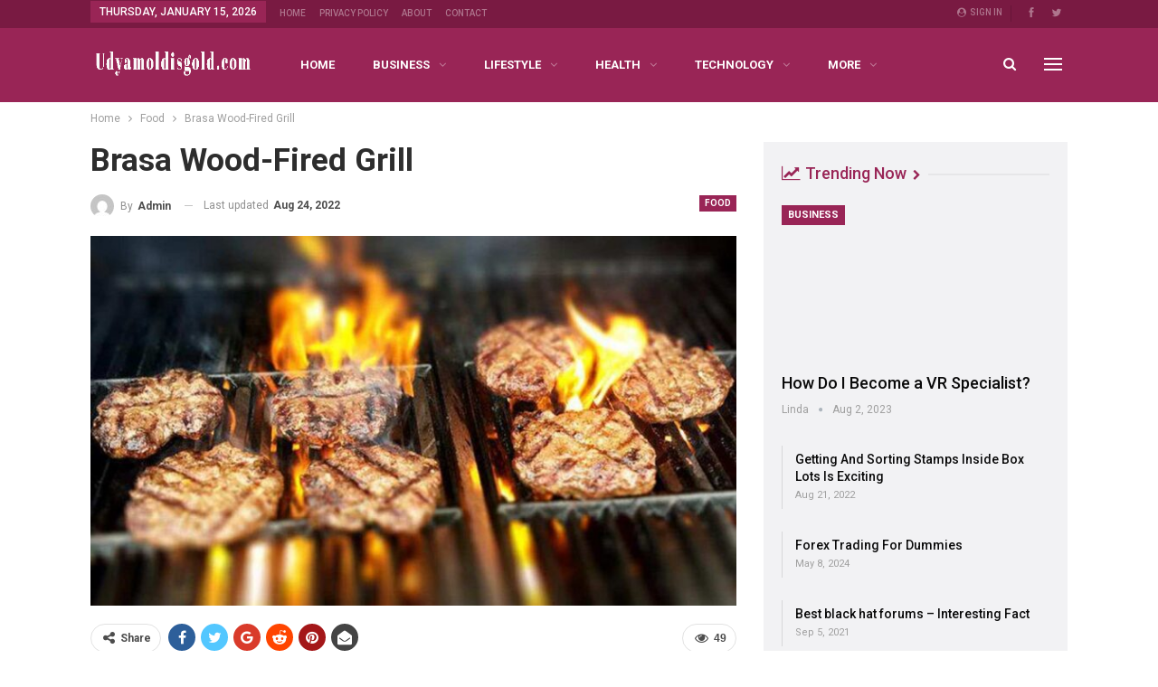

--- FILE ---
content_type: text/html; charset=UTF-8
request_url: https://udyamoldisgold.com/brasa-wood-fired-grill/
body_size: 23045
content:
	<!DOCTYPE html>
		<!--[if IE 8]>
	<html class="ie ie8" lang="en-US"> <![endif]-->
	<!--[if IE 9]>
	<html class="ie ie9" lang="en-US"> <![endif]-->
	<!--[if gt IE 9]><!-->
<html lang="en-US"> <!--<![endif]-->
	<head>
				<meta charset="UTF-8">
		<meta http-equiv="X-UA-Compatible" content="IE=edge">
		<meta name="viewport" content="width=device-width, initial-scale=1.0">
		<link rel="pingback" href="https://udyamoldisgold.com/xmlrpc.php"/>

		<title>Brasa Wood-Fired Grill &#8211; Udyamoldisgold</title>
<meta name='robots' content='max-image-preview:large' />
<link rel="amphtml" href="https://udyamoldisgold.com/brasa-wood-fired-grill/amp/" /><meta name="generator" content="AMP for WP 1.1.11"/>
<!-- Better Open Graph, Schema.org & Twitter Integration -->
<meta property="og:locale" content="en_us"/>
<meta property="og:site_name" content="Udyamoldisgold"/>
<meta property="og:url" content="https://udyamoldisgold.com/brasa-wood-fired-grill/"/>
<meta property="og:title" content="Brasa Wood-Fired Grill"/>
<meta property="og:image" content="https://udyamoldisgold.com/wp-content/uploads/2022/08/brasa-menu-1024x602.jpg"/>
<meta property="article:section" content="Food"/>
<meta property="article:tag" content="Food"/>
<meta property="og:description" content="Try the new Brasa Wood-Fired Grill if you&#039;ve been craving Portuguese food. This post-covid era concept is divided into multiple areas for catering, quick serve, and delivery, as well as a cozy dining area. The menu features traditional Portuguese str"/>
<meta property="og:type" content="article"/>
<meta name="twitter:card" content="summary"/>
<meta name="twitter:url" content="https://udyamoldisgold.com/brasa-wood-fired-grill/"/>
<meta name="twitter:title" content="Brasa Wood-Fired Grill"/>
<meta name="twitter:description" content="Try the new Brasa Wood-Fired Grill if you&#039;ve been craving Portuguese food. This post-covid era concept is divided into multiple areas for catering, quick serve, and delivery, as well as a cozy dining area. The menu features traditional Portuguese str"/>
<meta name="twitter:image" content="https://udyamoldisgold.com/wp-content/uploads/2022/08/brasa-menu-1024x602.jpg"/>
<!-- / Better Open Graph, Schema.org & Twitter Integration. -->
<link rel='dns-prefetch' href='//fonts.googleapis.com' />
<link rel="alternate" type="application/rss+xml" title="Udyamoldisgold &raquo; Feed" href="https://udyamoldisgold.com/feed/" />
<link rel="alternate" title="oEmbed (JSON)" type="application/json+oembed" href="https://udyamoldisgold.com/wp-json/oembed/1.0/embed?url=https%3A%2F%2Fudyamoldisgold.com%2Fbrasa-wood-fired-grill%2F" />
<link rel="alternate" title="oEmbed (XML)" type="text/xml+oembed" href="https://udyamoldisgold.com/wp-json/oembed/1.0/embed?url=https%3A%2F%2Fudyamoldisgold.com%2Fbrasa-wood-fired-grill%2F&#038;format=xml" />
<style id='wp-img-auto-sizes-contain-inline-css' type='text/css'>
img:is([sizes=auto i],[sizes^="auto," i]){contain-intrinsic-size:3000px 1500px}
/*# sourceURL=wp-img-auto-sizes-contain-inline-css */
</style>
<link rel='stylesheet' id='structured-content-frontend-css' href='https://udyamoldisgold.com/wp-content/plugins/structured-content/dist/blocks.style.build.css?ver=1.7.0' type='text/css' media='all' />
<style id='wp-emoji-styles-inline-css' type='text/css'>

	img.wp-smiley, img.emoji {
		display: inline !important;
		border: none !important;
		box-shadow: none !important;
		height: 1em !important;
		width: 1em !important;
		margin: 0 0.07em !important;
		vertical-align: -0.1em !important;
		background: none !important;
		padding: 0 !important;
	}
/*# sourceURL=wp-emoji-styles-inline-css */
</style>
<style id='wp-block-library-inline-css' type='text/css'>
:root{--wp-block-synced-color:#7a00df;--wp-block-synced-color--rgb:122,0,223;--wp-bound-block-color:var(--wp-block-synced-color);--wp-editor-canvas-background:#ddd;--wp-admin-theme-color:#007cba;--wp-admin-theme-color--rgb:0,124,186;--wp-admin-theme-color-darker-10:#006ba1;--wp-admin-theme-color-darker-10--rgb:0,107,160.5;--wp-admin-theme-color-darker-20:#005a87;--wp-admin-theme-color-darker-20--rgb:0,90,135;--wp-admin-border-width-focus:2px}@media (min-resolution:192dpi){:root{--wp-admin-border-width-focus:1.5px}}.wp-element-button{cursor:pointer}:root .has-very-light-gray-background-color{background-color:#eee}:root .has-very-dark-gray-background-color{background-color:#313131}:root .has-very-light-gray-color{color:#eee}:root .has-very-dark-gray-color{color:#313131}:root .has-vivid-green-cyan-to-vivid-cyan-blue-gradient-background{background:linear-gradient(135deg,#00d084,#0693e3)}:root .has-purple-crush-gradient-background{background:linear-gradient(135deg,#34e2e4,#4721fb 50%,#ab1dfe)}:root .has-hazy-dawn-gradient-background{background:linear-gradient(135deg,#faaca8,#dad0ec)}:root .has-subdued-olive-gradient-background{background:linear-gradient(135deg,#fafae1,#67a671)}:root .has-atomic-cream-gradient-background{background:linear-gradient(135deg,#fdd79a,#004a59)}:root .has-nightshade-gradient-background{background:linear-gradient(135deg,#330968,#31cdcf)}:root .has-midnight-gradient-background{background:linear-gradient(135deg,#020381,#2874fc)}:root{--wp--preset--font-size--normal:16px;--wp--preset--font-size--huge:42px}.has-regular-font-size{font-size:1em}.has-larger-font-size{font-size:2.625em}.has-normal-font-size{font-size:var(--wp--preset--font-size--normal)}.has-huge-font-size{font-size:var(--wp--preset--font-size--huge)}.has-text-align-center{text-align:center}.has-text-align-left{text-align:left}.has-text-align-right{text-align:right}.has-fit-text{white-space:nowrap!important}#end-resizable-editor-section{display:none}.aligncenter{clear:both}.items-justified-left{justify-content:flex-start}.items-justified-center{justify-content:center}.items-justified-right{justify-content:flex-end}.items-justified-space-between{justify-content:space-between}.screen-reader-text{border:0;clip-path:inset(50%);height:1px;margin:-1px;overflow:hidden;padding:0;position:absolute;width:1px;word-wrap:normal!important}.screen-reader-text:focus{background-color:#ddd;clip-path:none;color:#444;display:block;font-size:1em;height:auto;left:5px;line-height:normal;padding:15px 23px 14px;text-decoration:none;top:5px;width:auto;z-index:100000}html :where(.has-border-color){border-style:solid}html :where([style*=border-top-color]){border-top-style:solid}html :where([style*=border-right-color]){border-right-style:solid}html :where([style*=border-bottom-color]){border-bottom-style:solid}html :where([style*=border-left-color]){border-left-style:solid}html :where([style*=border-width]){border-style:solid}html :where([style*=border-top-width]){border-top-style:solid}html :where([style*=border-right-width]){border-right-style:solid}html :where([style*=border-bottom-width]){border-bottom-style:solid}html :where([style*=border-left-width]){border-left-style:solid}html :where(img[class*=wp-image-]){height:auto;max-width:100%}:where(figure){margin:0 0 1em}html :where(.is-position-sticky){--wp-admin--admin-bar--position-offset:var(--wp-admin--admin-bar--height,0px)}@media screen and (max-width:600px){html :where(.is-position-sticky){--wp-admin--admin-bar--position-offset:0px}}

/*# sourceURL=wp-block-library-inline-css */
</style><style id='global-styles-inline-css' type='text/css'>
:root{--wp--preset--aspect-ratio--square: 1;--wp--preset--aspect-ratio--4-3: 4/3;--wp--preset--aspect-ratio--3-4: 3/4;--wp--preset--aspect-ratio--3-2: 3/2;--wp--preset--aspect-ratio--2-3: 2/3;--wp--preset--aspect-ratio--16-9: 16/9;--wp--preset--aspect-ratio--9-16: 9/16;--wp--preset--color--black: #000000;--wp--preset--color--cyan-bluish-gray: #abb8c3;--wp--preset--color--white: #ffffff;--wp--preset--color--pale-pink: #f78da7;--wp--preset--color--vivid-red: #cf2e2e;--wp--preset--color--luminous-vivid-orange: #ff6900;--wp--preset--color--luminous-vivid-amber: #fcb900;--wp--preset--color--light-green-cyan: #7bdcb5;--wp--preset--color--vivid-green-cyan: #00d084;--wp--preset--color--pale-cyan-blue: #8ed1fc;--wp--preset--color--vivid-cyan-blue: #0693e3;--wp--preset--color--vivid-purple: #9b51e0;--wp--preset--gradient--vivid-cyan-blue-to-vivid-purple: linear-gradient(135deg,rgb(6,147,227) 0%,rgb(155,81,224) 100%);--wp--preset--gradient--light-green-cyan-to-vivid-green-cyan: linear-gradient(135deg,rgb(122,220,180) 0%,rgb(0,208,130) 100%);--wp--preset--gradient--luminous-vivid-amber-to-luminous-vivid-orange: linear-gradient(135deg,rgb(252,185,0) 0%,rgb(255,105,0) 100%);--wp--preset--gradient--luminous-vivid-orange-to-vivid-red: linear-gradient(135deg,rgb(255,105,0) 0%,rgb(207,46,46) 100%);--wp--preset--gradient--very-light-gray-to-cyan-bluish-gray: linear-gradient(135deg,rgb(238,238,238) 0%,rgb(169,184,195) 100%);--wp--preset--gradient--cool-to-warm-spectrum: linear-gradient(135deg,rgb(74,234,220) 0%,rgb(151,120,209) 20%,rgb(207,42,186) 40%,rgb(238,44,130) 60%,rgb(251,105,98) 80%,rgb(254,248,76) 100%);--wp--preset--gradient--blush-light-purple: linear-gradient(135deg,rgb(255,206,236) 0%,rgb(152,150,240) 100%);--wp--preset--gradient--blush-bordeaux: linear-gradient(135deg,rgb(254,205,165) 0%,rgb(254,45,45) 50%,rgb(107,0,62) 100%);--wp--preset--gradient--luminous-dusk: linear-gradient(135deg,rgb(255,203,112) 0%,rgb(199,81,192) 50%,rgb(65,88,208) 100%);--wp--preset--gradient--pale-ocean: linear-gradient(135deg,rgb(255,245,203) 0%,rgb(182,227,212) 50%,rgb(51,167,181) 100%);--wp--preset--gradient--electric-grass: linear-gradient(135deg,rgb(202,248,128) 0%,rgb(113,206,126) 100%);--wp--preset--gradient--midnight: linear-gradient(135deg,rgb(2,3,129) 0%,rgb(40,116,252) 100%);--wp--preset--font-size--small: 13px;--wp--preset--font-size--medium: 20px;--wp--preset--font-size--large: 36px;--wp--preset--font-size--x-large: 42px;--wp--preset--spacing--20: 0.44rem;--wp--preset--spacing--30: 0.67rem;--wp--preset--spacing--40: 1rem;--wp--preset--spacing--50: 1.5rem;--wp--preset--spacing--60: 2.25rem;--wp--preset--spacing--70: 3.38rem;--wp--preset--spacing--80: 5.06rem;--wp--preset--shadow--natural: 6px 6px 9px rgba(0, 0, 0, 0.2);--wp--preset--shadow--deep: 12px 12px 50px rgba(0, 0, 0, 0.4);--wp--preset--shadow--sharp: 6px 6px 0px rgba(0, 0, 0, 0.2);--wp--preset--shadow--outlined: 6px 6px 0px -3px rgb(255, 255, 255), 6px 6px rgb(0, 0, 0);--wp--preset--shadow--crisp: 6px 6px 0px rgb(0, 0, 0);}:where(.is-layout-flex){gap: 0.5em;}:where(.is-layout-grid){gap: 0.5em;}body .is-layout-flex{display: flex;}.is-layout-flex{flex-wrap: wrap;align-items: center;}.is-layout-flex > :is(*, div){margin: 0;}body .is-layout-grid{display: grid;}.is-layout-grid > :is(*, div){margin: 0;}:where(.wp-block-columns.is-layout-flex){gap: 2em;}:where(.wp-block-columns.is-layout-grid){gap: 2em;}:where(.wp-block-post-template.is-layout-flex){gap: 1.25em;}:where(.wp-block-post-template.is-layout-grid){gap: 1.25em;}.has-black-color{color: var(--wp--preset--color--black) !important;}.has-cyan-bluish-gray-color{color: var(--wp--preset--color--cyan-bluish-gray) !important;}.has-white-color{color: var(--wp--preset--color--white) !important;}.has-pale-pink-color{color: var(--wp--preset--color--pale-pink) !important;}.has-vivid-red-color{color: var(--wp--preset--color--vivid-red) !important;}.has-luminous-vivid-orange-color{color: var(--wp--preset--color--luminous-vivid-orange) !important;}.has-luminous-vivid-amber-color{color: var(--wp--preset--color--luminous-vivid-amber) !important;}.has-light-green-cyan-color{color: var(--wp--preset--color--light-green-cyan) !important;}.has-vivid-green-cyan-color{color: var(--wp--preset--color--vivid-green-cyan) !important;}.has-pale-cyan-blue-color{color: var(--wp--preset--color--pale-cyan-blue) !important;}.has-vivid-cyan-blue-color{color: var(--wp--preset--color--vivid-cyan-blue) !important;}.has-vivid-purple-color{color: var(--wp--preset--color--vivid-purple) !important;}.has-black-background-color{background-color: var(--wp--preset--color--black) !important;}.has-cyan-bluish-gray-background-color{background-color: var(--wp--preset--color--cyan-bluish-gray) !important;}.has-white-background-color{background-color: var(--wp--preset--color--white) !important;}.has-pale-pink-background-color{background-color: var(--wp--preset--color--pale-pink) !important;}.has-vivid-red-background-color{background-color: var(--wp--preset--color--vivid-red) !important;}.has-luminous-vivid-orange-background-color{background-color: var(--wp--preset--color--luminous-vivid-orange) !important;}.has-luminous-vivid-amber-background-color{background-color: var(--wp--preset--color--luminous-vivid-amber) !important;}.has-light-green-cyan-background-color{background-color: var(--wp--preset--color--light-green-cyan) !important;}.has-vivid-green-cyan-background-color{background-color: var(--wp--preset--color--vivid-green-cyan) !important;}.has-pale-cyan-blue-background-color{background-color: var(--wp--preset--color--pale-cyan-blue) !important;}.has-vivid-cyan-blue-background-color{background-color: var(--wp--preset--color--vivid-cyan-blue) !important;}.has-vivid-purple-background-color{background-color: var(--wp--preset--color--vivid-purple) !important;}.has-black-border-color{border-color: var(--wp--preset--color--black) !important;}.has-cyan-bluish-gray-border-color{border-color: var(--wp--preset--color--cyan-bluish-gray) !important;}.has-white-border-color{border-color: var(--wp--preset--color--white) !important;}.has-pale-pink-border-color{border-color: var(--wp--preset--color--pale-pink) !important;}.has-vivid-red-border-color{border-color: var(--wp--preset--color--vivid-red) !important;}.has-luminous-vivid-orange-border-color{border-color: var(--wp--preset--color--luminous-vivid-orange) !important;}.has-luminous-vivid-amber-border-color{border-color: var(--wp--preset--color--luminous-vivid-amber) !important;}.has-light-green-cyan-border-color{border-color: var(--wp--preset--color--light-green-cyan) !important;}.has-vivid-green-cyan-border-color{border-color: var(--wp--preset--color--vivid-green-cyan) !important;}.has-pale-cyan-blue-border-color{border-color: var(--wp--preset--color--pale-cyan-blue) !important;}.has-vivid-cyan-blue-border-color{border-color: var(--wp--preset--color--vivid-cyan-blue) !important;}.has-vivid-purple-border-color{border-color: var(--wp--preset--color--vivid-purple) !important;}.has-vivid-cyan-blue-to-vivid-purple-gradient-background{background: var(--wp--preset--gradient--vivid-cyan-blue-to-vivid-purple) !important;}.has-light-green-cyan-to-vivid-green-cyan-gradient-background{background: var(--wp--preset--gradient--light-green-cyan-to-vivid-green-cyan) !important;}.has-luminous-vivid-amber-to-luminous-vivid-orange-gradient-background{background: var(--wp--preset--gradient--luminous-vivid-amber-to-luminous-vivid-orange) !important;}.has-luminous-vivid-orange-to-vivid-red-gradient-background{background: var(--wp--preset--gradient--luminous-vivid-orange-to-vivid-red) !important;}.has-very-light-gray-to-cyan-bluish-gray-gradient-background{background: var(--wp--preset--gradient--very-light-gray-to-cyan-bluish-gray) !important;}.has-cool-to-warm-spectrum-gradient-background{background: var(--wp--preset--gradient--cool-to-warm-spectrum) !important;}.has-blush-light-purple-gradient-background{background: var(--wp--preset--gradient--blush-light-purple) !important;}.has-blush-bordeaux-gradient-background{background: var(--wp--preset--gradient--blush-bordeaux) !important;}.has-luminous-dusk-gradient-background{background: var(--wp--preset--gradient--luminous-dusk) !important;}.has-pale-ocean-gradient-background{background: var(--wp--preset--gradient--pale-ocean) !important;}.has-electric-grass-gradient-background{background: var(--wp--preset--gradient--electric-grass) !important;}.has-midnight-gradient-background{background: var(--wp--preset--gradient--midnight) !important;}.has-small-font-size{font-size: var(--wp--preset--font-size--small) !important;}.has-medium-font-size{font-size: var(--wp--preset--font-size--medium) !important;}.has-large-font-size{font-size: var(--wp--preset--font-size--large) !important;}.has-x-large-font-size{font-size: var(--wp--preset--font-size--x-large) !important;}
/*# sourceURL=global-styles-inline-css */
</style>

<style id='classic-theme-styles-inline-css' type='text/css'>
/*! This file is auto-generated */
.wp-block-button__link{color:#fff;background-color:#32373c;border-radius:9999px;box-shadow:none;text-decoration:none;padding:calc(.667em + 2px) calc(1.333em + 2px);font-size:1.125em}.wp-block-file__button{background:#32373c;color:#fff;text-decoration:none}
/*# sourceURL=/wp-includes/css/classic-themes.min.css */
</style>
<link rel='stylesheet' id='ez-toc-css' href='https://udyamoldisgold.com/wp-content/plugins/easy-table-of-contents/assets/css/screen.min.css?ver=2.0.80' type='text/css' media='all' />
<style id='ez-toc-inline-css' type='text/css'>
div#ez-toc-container .ez-toc-title {font-size: 120%;}div#ez-toc-container .ez-toc-title {font-weight: 500;}div#ez-toc-container ul li , div#ez-toc-container ul li a {font-size: 95%;}div#ez-toc-container ul li , div#ez-toc-container ul li a {font-weight: 500;}div#ez-toc-container nav ul ul li {font-size: 90%;}.ez-toc-box-title {font-weight: bold; margin-bottom: 10px; text-align: center; text-transform: uppercase; letter-spacing: 1px; color: #666; padding-bottom: 5px;position:absolute;top:-4%;left:5%;background-color: inherit;transition: top 0.3s ease;}.ez-toc-box-title.toc-closed {top:-25%;}
.ez-toc-container-direction {direction: ltr;}.ez-toc-counter ul{counter-reset: item ;}.ez-toc-counter nav ul li a::before {content: counters(item, '.', decimal) '. ';display: inline-block;counter-increment: item;flex-grow: 0;flex-shrink: 0;margin-right: .2em; float: left; }.ez-toc-widget-direction {direction: ltr;}.ez-toc-widget-container ul{counter-reset: item ;}.ez-toc-widget-container nav ul li a::before {content: counters(item, '.', decimal) '. ';display: inline-block;counter-increment: item;flex-grow: 0;flex-shrink: 0;margin-right: .2em; float: left; }
/*# sourceURL=ez-toc-inline-css */
</style>
<style id='spc_bg_lazy-inline-css' type='text/css'>
html [style*="background-image:"]:not(.spc-bg-lazyloaded),
html [class*="elementor"][data-settings*="background_background"]:not(.spc-bg-lazyloaded),
html .elementor-section > .elementor-background-overlay:not(.spc-bg-lazyloaded),
html [class*="wp-block-cover"][style*="background-image"]:not(.spc-bg-lazyloaded),
html [class*="wp-block-group"][style*="background-image"]:not(.spc-bg-lazyloaded) { background-image: none !important; }
/*# sourceURL=spc_bg_lazy-inline-css */
</style>
<link rel='stylesheet' id='better-framework-main-fonts-css' href='https://fonts.googleapis.com/css?family=Roboto:400,700,500,400italic%7CLato:400&#038;display=swap' type='text/css' media='all' />

		<script type="text/javascript" id="spc-lazy-bg">
			(function () {
			const loadedClass = 'spc-bg-lazyloaded';
			const bgSelectors = '[style*="background-image:"], [class*="elementor"][data-settings*="background_background"], .elementor-section > .elementor-background-overlay, [class*="wp-block-cover"][style*="background-image"], [class*="wp-block-group"][style*="background-image"]';

			function observerCallback(entries, observer) {
				entries.forEach(function (entry) {
				if (!entry.isIntersecting) return;

				if (entry.target.classList.contains(loadedClass)) return;

				entry.target.classList.add(loadedClass);
				observer.unobserve(entry.target);
				});
			}

			const intersectionObserver = new IntersectionObserver(observerCallback, {
				root: null,
				rootMargin: "150px 0px 500px",
				threshold: [0.1, 0.3, 0.5, 0.6, 0.8, 1],
			});

			function start() {
				document.querySelectorAll(bgSelectors).forEach(function (el) {
					intersectionObserver.observe(el);
					}
				)
			}

			document.addEventListener('DOMContentLoaded', start);
			}());
		</script>
		<script type="text/javascript" src="https://udyamoldisgold.com/wp-includes/js/jquery/jquery.min.js?ver=3.7.1" id="jquery-core-js"></script>
<script type="text/javascript" src="https://udyamoldisgold.com/wp-includes/js/jquery/jquery-migrate.min.js?ver=3.4.1" id="jquery-migrate-js"></script>
<script type="text/javascript" src="https://udyamoldisgold.com/wp-content/plugins/wp-cloudflare-page-cache/assets/js/lazysizes.min.js?ver=5.3.2" id="spc-lazysizes-js"></script>
<link rel="https://api.w.org/" href="https://udyamoldisgold.com/wp-json/" /><link rel="alternate" title="JSON" type="application/json" href="https://udyamoldisgold.com/wp-json/wp/v2/posts/6076" /><link rel="EditURI" type="application/rsd+xml" title="RSD" href="https://udyamoldisgold.com/xmlrpc.php?rsd" />
<meta name="generator" content="WordPress 6.9" />
<link rel="canonical" href="https://udyamoldisgold.com/brasa-wood-fired-grill/" />
<link rel='shortlink' href='https://udyamoldisgold.com/?p=6076' />
<meta name="google-site-verification" content="zvsa32p2V1X5tMmelwa8UFj6W1pOLUtOrPWLYCz8pek" />
<meta name="generator" content="Powered by WPBakery Page Builder - drag and drop page builder for WordPress."/>
<script type="application/ld+json">{
    "@context": "http://schema.org/",
    "@type": "Organization",
    "@id": "#organization",
    "logo": {
        "@type": "ImageObject",
        "url": "https://udyamoldisgold.com/wp-content/uploads/2022/02/udyamoldisgold-340x80-logo_transparent.png"
    },
    "url": "https://udyamoldisgold.com/",
    "name": "Udyamoldisgold",
    "description": ""
}</script>
<script type="application/ld+json">{
    "@context": "http://schema.org/",
    "@type": "WebSite",
    "name": "Udyamoldisgold",
    "alternateName": "",
    "url": "https://udyamoldisgold.com/"
}</script>
<script type="application/ld+json">{
    "@context": "http://schema.org/",
    "@type": "BlogPosting",
    "headline": "Brasa Wood-Fired Grill",
    "description": "Try the new Brasa Wood-Fired Grill if you've been craving Portuguese food. This post-covid era concept is divided into multiple areas for catering, quick serve, and delivery, as well as a cozy dining area. The menu features traditional Portuguese str",
    "datePublished": "2022-08-23",
    "dateModified": "2022-08-24",
    "author": {
        "@type": "Person",
        "@id": "#person-admin",
        "name": "admin"
    },
    "image": "https://udyamoldisgold.com/wp-content/uploads/2022/08/brasa-menu.jpg",
    "publisher": {
        "@id": "#organization"
    },
    "mainEntityOfPage": "https://udyamoldisgold.com/brasa-wood-fired-grill/"
}</script>
<link rel='stylesheet' id='bf-minifed-css-1' href='https://udyamoldisgold.com/wp-content/bs-booster-cache/1c7d504bc860484f8c537bbfd488a0a1.css' type='text/css' media='all' />
<link rel='stylesheet' id='7.11.0-1768411455' href='https://udyamoldisgold.com/wp-content/bs-booster-cache/fb46ca94c6c7395af1320aadaaa0b0e8.css' type='text/css' media='all' />
<link rel="icon" href="https://udyamoldisgold.com/wp-content/uploads/2021/01/cropped-Udyamoldisgold-512x512-favicon-32x32.png" sizes="32x32" />
<link rel="icon" href="https://udyamoldisgold.com/wp-content/uploads/2021/01/cropped-Udyamoldisgold-512x512-favicon-192x192.png" sizes="192x192" />
<link rel="apple-touch-icon" href="https://udyamoldisgold.com/wp-content/uploads/2021/01/cropped-Udyamoldisgold-512x512-favicon-180x180.png" />
<meta name="msapplication-TileImage" content="https://udyamoldisgold.com/wp-content/uploads/2021/01/cropped-Udyamoldisgold-512x512-favicon-270x270.png" />
<noscript><style> .wpb_animate_when_almost_visible { opacity: 1; }</style></noscript>	</head>

<body class="wp-singular post-template-default single single-post postid-6076 single-format-standard wp-theme-publisher bs-theme bs-publisher bs-publisher-life-mag active-light-box ltr close-rh page-layout-2-col page-layout-2-col-right full-width active-sticky-sidebar main-menu-sticky-smart main-menu-full-width active-ajax-search single-prim-cat-17 single-cat-17  wpb-js-composer js-comp-ver-6.7.0 vc_responsive bs-ll-a" dir="ltr">
<div class="off-canvas-overlay"></div>
<div class="off-canvas-container left skin-white">
	<div class="off-canvas-inner">
		<span class="canvas-close"><i></i></span>
					<div class="off-canvas-header">
									<div class="logo">

						<a href="https://udyamoldisgold.com/">
							<img class="lazyload" data-spc-id="878372463" data-src="https://udyamoldisgold.com/wp-content/uploads/2022/02/udyamoldisgold-340x80-logo.png" 
							     alt="Udyamoldisgold">
						</a>
					</div>
									<div class="site-description">Valuable Topics to start new things</div>
			</div>
						<div class="off-canvas-search">
				<form role="search" method="get" action="https://udyamoldisgold.com">
					<input type="text" name="s" value=""
					       placeholder="Search...">
					<i class="fa fa-search"></i>
				</form>
			</div>
						<div class="off-canvas-menu">
				<div class="off-canvas-menu-fallback"></div>
			</div>
						<div class="off_canvas_footer">
				<div class="off_canvas_footer-info entry-content">
							<div  class="  better-studio-shortcode bsc-clearfix better-social-counter style-button colored in-4-col">
						<ul class="social-list bsc-clearfix"><li class="social-item facebook"><a href = "https://www.facebook.com/Udyamoldisgold" target = "_blank" > <i class="item-icon bsfi-facebook" ></i><span class="item-title" > Likes </span> </a> </li> <li class="social-item twitter"><a href = "https://twitter.com/shamir88bds" target = "_blank" > <i class="item-icon bsfi-twitter" ></i><span class="item-title" > Followers </span> </a> </li> 			</ul>
		</div>
						</div>
			</div>
				</div>
</div>
		<div class="main-wrap content-main-wrap">
			<header id="header" class="site-header header-style-8 full-width" itemscope="itemscope" itemtype="https://schema.org/WPHeader">
		<section class="topbar topbar-style-1 hidden-xs hidden-xs">
	<div class="content-wrap">
		<div class="container">
			<div class="topbar-inner clearfix">

									<div class="section-links">
								<div  class="  better-studio-shortcode bsc-clearfix better-social-counter style-button not-colored in-4-col">
						<ul class="social-list bsc-clearfix"><li class="social-item facebook"><a href = "https://www.facebook.com/Udyamoldisgold" target = "_blank" > <i class="item-icon bsfi-facebook" ></i><span class="item-title" > Likes </span> </a> </li> <li class="social-item twitter"><a href = "https://twitter.com/shamir88bds" target = "_blank" > <i class="item-icon bsfi-twitter" ></i><span class="item-title" > Followers </span> </a> </li> 			</ul>
		</div>
									<a class="topbar-sign-in behind-social"
							   data-toggle="modal" data-target="#bsLoginModal">
								<i class="fa fa-user-circle"></i> Sign in							</a>

							<div class="modal sign-in-modal fade" id="bsLoginModal" tabindex="-1" role="dialog"
							     style="display: none">
								<div class="modal-dialog" role="document">
									<div class="modal-content">
											<span class="close-modal" data-dismiss="modal" aria-label="Close"><i
														class="fa fa-close"></i></span>
										<div class="modal-body">
											<div id="form_60138_" class="bs-shortcode bs-login-shortcode ">
		<div class="bs-login bs-type-login"  style="display:none">

					<div class="bs-login-panel bs-login-sign-panel bs-current-login-panel">
								<form name="loginform"
				      action="https://udyamoldisgold.com/wp-login.php" method="post">

					
					<div class="login-header">
						<span class="login-icon fa fa-user-circle main-color"></span>
						<p>Welcome, Login to your account.</p>
					</div>
					
					<div class="login-field login-username">
						<input type="text" name="log" id="form_60138_user_login" class="input"
						       value="" size="20"
						       placeholder="Username or Email..." required/>
					</div>

					<div class="login-field login-password">
						<input type="password" name="pwd" id="form_60138_user_pass"
						       class="input"
						       value="" size="20" placeholder="Password..."
						       required/>
					</div>

					
					<div class="login-field">
						<a href="https://udyamoldisgold.com/wp-login.php?action=lostpassword&redirect_to=https%3A%2F%2Fudyamoldisgold.com%2Fbrasa-wood-fired-grill%2F"
						   class="go-reset-panel">Forget password?</a>

													<span class="login-remember">
							<input class="remember-checkbox" name="rememberme" type="checkbox"
							       id="form_60138_rememberme"
							       value="forever"  />
							<label class="remember-label">Remember me</label>
						</span>
											</div>

					<!-- Loading GOTMLS Brute-Force Protection --><div style="position: absolute; z-index: 9999; opacity: 0; top: 0; left: 0; width: 100%; height: 100%;" id="loading_BRUTEFORCE_1"><div style="top: -200px; position: relative; background-color: #FFF; z-index: 99999;"><img class="lazyload" data-spc-id="1303221356" data-src="//udyamoldisgold.com/wp-content/plugins/gotmls/images/GOTMLS-Loading.gif" style="height: 280px;" alt="Loading Brute-Force Protection ..."  /><div id='checking_BRUTEFORCE_1'> Checking for JavaScript ... </div></div></div>
<div style="font-weight: bold; display: none;"><img class="lazyload" data-spc-id="1122280887" data-src="//udyamoldisgold.com/wp-content/plugins/gotmls/images/checked.gif" style="height: 20px; vertical-align: middle;" alt="Brute-Force Protection from GOTMLS. NET"  /> Brute-Force Protection is Active</div><input type="hidden" name="GOTMLS_sess" id="GOTMLS_sess_id_1" value="b85abe98833ccc4853d999477a41d6f6" /><input type="hidden" id="GOTMLS_offset_id_1" value="0" name="GOTMLS_time" /><script type="text/javascript">
function GOTMLS_chk_session_1() {
var GOTMLS_login_offset = new Date();
var GOTMLS_login_script = document.createElement('script');
GOTMLS_login_script.src = '//udyamoldisgold.com/wp-admin/admin-ajax.php?action=GOTMLS_logintime&GOTMLS_mt=3de6be3959312e2761e6b91e23d4c3df&GOTMLS_u=log&GOTMLS_p=pwd&GOTMLS_sess=b85abe98833ccc4853d999477a41d6f6&GOTMLS_form_id=1&GOTMLS_time='+GOTMLS_login_offset.getTime();
if (GOTMLS_field = document.getElementById('GOTMLS_offset_id_1')) {
	GOTMLS_field.value = GOTMLS_login_offset.getTime();
}
if (GOTMLS_field = document.getElementById('checking_BRUTEFORCE_1'))
	GOTMLS_field.innerHTML = '<h2 style="text-align: center"> Checking for Session ... </h2>';
if (GOTMLS_loading_gif = document.getElementById('loading_BRUTEFORCE_1')) GOTMLS_loading_gif.style.display = 'block';
document.head.appendChild(GOTMLS_login_script);
}
GOTMLS_chk_session_1();
setInterval(function (){GOTMLS_chk_session_1();}, 150000);
</script>

					<div class="login-field login-submit">
						<input type="submit" name="wp-submit"
						       class="button-primary login-btn"
						       value="Log In"/>
						<input type="hidden" name="redirect_to" value="https://udyamoldisgold.com/brasa-wood-fired-grill/"/>
					</div>

									</form>
			</div>

			<div class="bs-login-panel bs-login-reset-panel">

				<span class="go-login-panel"><i
							class="fa fa-angle-left"></i> Sign in</span>

				<div class="bs-login-reset-panel-inner">
					<div class="login-header">
						<span class="login-icon fa fa-support"></span>
						<p>Recover your password.</p>
						<p>A password will be e-mailed to you.</p>
					</div>
										<form name="lostpasswordform" id="form_60138_lostpasswordform"
					      action="https://udyamoldisgold.com/wp-login.php?action=lostpassword"
					      method="post">

						<div class="login-field reset-username">
							<input type="text" name="user_login" class="input" value=""
							       placeholder="Username or Email..."
							       required/>
						</div>

						
						<div class="login-field reset-submit">

							<input type="hidden" name="redirect_to" value=""/>
							<input type="submit" name="wp-submit" class="login-btn"
							       value="Send My Password"/>

						</div>
					</form>
				</div>
			</div>
			</div>
	</div>
										</div>
									</div>
								</div>
							</div>
												</div>
				
				<div class="section-menu">
						<div id="menu-top" class="menu top-menu-wrapper" role="navigation" itemscope="itemscope" itemtype="https://schema.org/SiteNavigationElement">
		<nav class="top-menu-container">

			<ul id="top-navigation" class="top-menu menu clearfix bsm-pure">
									<li id="topbar-date" class="menu-item menu-item-date">
					<span
						class="topbar-date">Thursday, January 15, 2026</span>
					</li>
					<li id="menu-item-3548" class="menu-item menu-item-type-post_type menu-item-object-page better-anim-fade menu-item-3548"><a href="https://udyamoldisgold.com/f7924-news-magazine-home/">Home</a></li>
<li id="menu-item-3545" class="menu-item menu-item-type-post_type menu-item-object-page menu-item-privacy-policy better-anim-fade menu-item-3545"><a href="https://udyamoldisgold.com/privacy-policy/">Privacy Policy</a></li>
<li id="menu-item-3546" class="menu-item menu-item-type-post_type menu-item-object-page better-anim-fade menu-item-3546"><a href="https://udyamoldisgold.com/about/">About</a></li>
<li id="menu-item-3547" class="menu-item menu-item-type-post_type menu-item-object-page better-anim-fade menu-item-3547"><a href="https://udyamoldisgold.com/contact/">Contact</a></li>
			</ul>

		</nav>
	</div>
				</div>
			</div>
		</div>
	</div>
</section>
		<div class="content-wrap">
			<div class="container">
				<div class="header-inner clearfix">
					<div id="site-branding" class="site-branding">
	<p  id="site-title" class="logo h1 img-logo">
	<a href="https://udyamoldisgold.com/" itemprop="url" rel="home">
					<img class="lazyload" data-spc-id="2004126161" data-src="https://udyamoldisgold.com/wp-content/uploads/2022/02/udyamoldisgold-340x80-logo_transparent.png" id="site-logo" 
			     alt="Publisher"  data-bsrjs="https://udyamoldisgold.com/wp-content/uploads/2022/02/udyamoldisgold-340x80-logo_transparent.png"  />

			<span class="site-title">Publisher - </span>
				</a>
</p>
</div><!-- .site-branding -->
<nav id="menu-main" class="menu main-menu-container  show-search-item show-off-canvas menu-actions-btn-width-2" role="navigation" itemscope="itemscope" itemtype="https://schema.org/SiteNavigationElement">
			<div class="menu-action-buttons width-2">
							<div class="off-canvas-menu-icon-container off-icon-left">
					<div class="off-canvas-menu-icon">
						<div class="off-canvas-menu-icon-el"></div>
					</div>
				</div>
								<div class="search-container close">
					<span class="search-handler"><i class="fa fa-search"></i></span>

					<div class="search-box clearfix">
						<form role="search" method="get" class="search-form clearfix" action="https://udyamoldisgold.com">
	<input type="search" class="search-field"
	       placeholder="Search..."
	       value="" name="s"
	       title="Search for:"
	       autocomplete="off">
	<input type="submit" class="search-submit" value="Search">
</form><!-- .search-form -->
					</div>
				</div>
						</div>
			<ul id="main-navigation" class="main-menu menu bsm-pure clearfix">
		<li id="menu-item-3410" class="menu-item menu-item-type-post_type menu-item-object-page menu-item-home better-anim-fade menu-item-3410"><a href="https://udyamoldisgold.com/">Home</a></li>
<li id="menu-item-3503" class="menu-item menu-item-type-taxonomy menu-item-object-category menu-item-has-children menu-term-18 better-anim-fade menu-item-3503"><a href="https://udyamoldisgold.com/category/business/">Business</a>
<ul class="sub-menu">
	<li id="menu-item-3510" class="menu-item menu-item-type-taxonomy menu-item-object-category menu-term-27 better-anim-fade menu-item-3510"><a href="https://udyamoldisgold.com/category/finance/">Finance</a></li>
	<li id="menu-item-3522" class="menu-item menu-item-type-taxonomy menu-item-object-category menu-term-698 better-anim-fade menu-item-3522"><a href="https://udyamoldisgold.com/category/real-estate/">Real Estate</a></li>
	<li id="menu-item-3516" class="menu-item menu-item-type-taxonomy menu-item-object-category menu-term-710 better-anim-fade menu-item-3516"><a href="https://udyamoldisgold.com/category/insurance/">Insurance</a></li>
	<li id="menu-item-3517" class="menu-item menu-item-type-taxonomy menu-item-object-category menu-term-1082 better-anim-fade menu-item-3517"><a href="https://udyamoldisgold.com/category/jobs/">Jobs</a></li>
	<li id="menu-item-3518" class="menu-item menu-item-type-taxonomy menu-item-object-category menu-term-1010 better-anim-fade menu-item-3518"><a href="https://udyamoldisgold.com/category/law/">Law</a></li>
	<li id="menu-item-3531" class="menu-item menu-item-type-taxonomy menu-item-object-category menu-term-1563 better-anim-fade menu-item-3531"><a href="https://udyamoldisgold.com/category/trading/">Trading</a></li>
</ul>
</li>
<li id="menu-item-3519" class="menu-item menu-item-type-taxonomy menu-item-object-category menu-item-has-children menu-term-14 better-anim-fade menu-item-3519"><a href="https://udyamoldisgold.com/category/lifestyle/">Lifestyle</a>
<ul class="sub-menu">
	<li id="menu-item-3509" class="menu-item menu-item-type-taxonomy menu-item-object-category menu-term-1881 better-anim-fade menu-item-3509"><a href="https://udyamoldisgold.com/category/fashion/">Fashion</a></li>
	<li id="menu-item-9109" class="menu-item menu-item-type-taxonomy menu-item-object-category menu-term-2876 better-anim-fade menu-item-9109"><a href="https://udyamoldisgold.com/category/home-and-family/">Home and Family</a></li>
	<li id="menu-item-3502" class="menu-item menu-item-type-taxonomy menu-item-object-category menu-term-542 better-anim-fade menu-item-3502"><a href="https://udyamoldisgold.com/category/baby-care/">Baby Care</a></li>
	<li id="menu-item-3526" class="menu-item menu-item-type-taxonomy menu-item-object-category menu-term-1017 better-anim-fade menu-item-3526"><a href="https://udyamoldisgold.com/category/shopping/">Shopping</a></li>
	<li id="menu-item-3504" class="menu-item menu-item-type-taxonomy menu-item-object-category menu-term-514 better-anim-fade menu-item-3504"><a href="https://udyamoldisgold.com/category/clothing/">Clothing</a></li>
	<li id="menu-item-9113" class="menu-item menu-item-type-taxonomy menu-item-object-category menu-term-3938 better-anim-fade menu-item-9113"><a href="https://udyamoldisgold.com/category/gardening/">Gardening</a></li>
</ul>
</li>
<li id="menu-item-3514" class="menu-item menu-item-type-taxonomy menu-item-object-category menu-item-has-children menu-term-9 better-anim-fade menu-item-3514"><a href="https://udyamoldisgold.com/category/health/">Health</a>
<ul class="sub-menu">
	<li id="menu-item-3512" class="menu-item menu-item-type-taxonomy menu-item-object-category current-post-ancestor current-menu-parent current-post-parent menu-term-17 better-anim-fade menu-item-3512"><a href="https://udyamoldisgold.com/category/food/">Food</a></li>
	<li id="menu-item-3511" class="menu-item menu-item-type-taxonomy menu-item-object-category menu-term-1863 better-anim-fade menu-item-3511"><a href="https://udyamoldisgold.com/category/fitness/">Fitness</a></li>
	<li id="menu-item-9111" class="menu-item menu-item-type-taxonomy menu-item-object-category menu-term-3735 better-anim-fade menu-item-9111"><a href="https://udyamoldisgold.com/category/skin-care/">Skin Care</a></li>
	<li id="menu-item-9112" class="menu-item menu-item-type-taxonomy menu-item-object-category menu-term-3939 better-anim-fade menu-item-9112"><a href="https://udyamoldisgold.com/category/weight-loss/">Weight Loss</a></li>
	<li id="menu-item-3524" class="menu-item menu-item-type-taxonomy menu-item-object-category menu-term-10 better-anim-fade menu-item-3524"><a href="https://udyamoldisgold.com/category/restaurants/">Restaurants</a></li>
</ul>
</li>
<li id="menu-item-3530" class="menu-item menu-item-type-taxonomy menu-item-object-category menu-item-has-children menu-term-12 better-anim-fade menu-item-3530"><a href="https://udyamoldisgold.com/category/technology/">Technology</a>
<ul class="sub-menu">
	<li id="menu-item-3501" class="menu-item menu-item-type-taxonomy menu-item-object-category menu-term-1444 better-anim-fade menu-item-3501"><a href="https://udyamoldisgold.com/category/automobile/">Automobile</a></li>
	<li id="menu-item-3507" class="menu-item menu-item-type-taxonomy menu-item-object-category menu-term-2085 better-anim-fade menu-item-3507"><a href="https://udyamoldisgold.com/category/electronics/">Electronics</a></li>
	<li id="menu-item-3505" class="menu-item menu-item-type-taxonomy menu-item-object-category menu-term-19 better-anim-fade menu-item-3505"><a href="https://udyamoldisgold.com/category/digital-marketing/">Digital Marketing</a></li>
	<li id="menu-item-3534" class="menu-item menu-item-type-taxonomy menu-item-object-category menu-term-581 better-anim-fade menu-item-3534"><a href="https://udyamoldisgold.com/category/web-design/">Web Design</a></li>
	<li id="menu-item-9110" class="menu-item menu-item-type-taxonomy menu-item-object-category menu-term-3940 better-anim-fade menu-item-9110"><a href="https://udyamoldisgold.com/category/motorbikes/">Motorbikes</a></li>
	<li id="menu-item-3527" class="menu-item menu-item-type-taxonomy menu-item-object-category menu-term-552 better-anim-fade menu-item-3527"><a href="https://udyamoldisgold.com/category/social-media/">Social Media</a></li>
	<li id="menu-item-3528" class="menu-item menu-item-type-taxonomy menu-item-object-category menu-term-16 better-anim-fade menu-item-3528"><a href="https://udyamoldisgold.com/category/software/">Software</a></li>
</ul>
</li>
<li id="menu-item-3508" class="menu-item menu-item-type-taxonomy menu-item-object-category menu-item-has-children menu-term-687 better-anim-fade menu-item-3508"><a href="https://udyamoldisgold.com/category/entertainment/">Entertainment</a>
<ul class="sub-menu">
	<li id="menu-item-3529" class="menu-item menu-item-type-taxonomy menu-item-object-category menu-term-5 better-anim-fade menu-item-3529"><a href="https://udyamoldisgold.com/category/sports/">Sports</a></li>
	<li id="menu-item-3513" class="menu-item menu-item-type-taxonomy menu-item-object-category menu-term-15 better-anim-fade menu-item-3513"><a href="https://udyamoldisgold.com/category/games/">Games</a></li>
	<li id="menu-item-3532" class="menu-item menu-item-type-taxonomy menu-item-object-category menu-term-13 better-anim-fade menu-item-3532"><a href="https://udyamoldisgold.com/category/travel/">Travel</a></li>
</ul>
</li>
<li id="menu-item-3525" class="menu-item menu-item-type-taxonomy menu-item-object-category menu-item-has-children menu-term-1266 better-anim-fade menu-item-3525"><a href="https://udyamoldisgold.com/category/self-improvement/">Self Improvement</a>
<ul class="sub-menu">
	<li id="menu-item-3523" class="menu-item menu-item-type-taxonomy menu-item-object-category menu-term-1386 better-anim-fade menu-item-3523"><a href="https://udyamoldisgold.com/category/relationship/">Relationship</a></li>
	<li id="menu-item-3506" class="menu-item menu-item-type-taxonomy menu-item-object-category menu-term-11 better-anim-fade menu-item-3506"><a href="https://udyamoldisgold.com/category/education/">Education</a></li>
</ul>
</li>
<li id="menu-item-3520" class="menu-item menu-item-type-taxonomy menu-item-object-category menu-item-has-children menu-term-3 better-anim-fade menu-item-3520"><a href="https://udyamoldisgold.com/category/news/">News</a>
<ul class="sub-menu">
	<li id="menu-item-3515" class="menu-item menu-item-type-taxonomy menu-item-object-category menu-term-535 better-anim-fade menu-item-3515"><a href="https://udyamoldisgold.com/category/home-improvement/">Home Improvement</a></li>
	<li id="menu-item-3521" class="menu-item menu-item-type-taxonomy menu-item-object-category menu-term-1387 better-anim-fade menu-item-3521"><a href="https://udyamoldisgold.com/category/pets/">Pets</a></li>
</ul>
</li>
	</ul><!-- #main-navigation -->
</nav><!-- .main-menu-container -->
				</div>
			</div>
		</div>
	</header><!-- .header -->
	<div class="rh-header clearfix light deferred-block-exclude">
		<div class="rh-container clearfix">

			<div class="menu-container close">
				<span class="menu-handler"><span class="lines"></span></span>
			</div><!-- .menu-container -->

			<div class="logo-container rh-img-logo">
				<a href="https://udyamoldisgold.com/" itemprop="url" rel="home">
											<img class="lazyload" data-spc-id="2004126161" data-src="https://udyamoldisgold.com/wp-content/uploads/2022/02/udyamoldisgold-340x80-logo_transparent.png" 
						     alt="Udyamoldisgold"  data-bsrjs="https://udyamoldisgold.com/wp-content/uploads/2022/02/udyamoldisgold-340x80-logo_transparent.png"  />				</a>
			</div><!-- .logo-container -->
		</div><!-- .rh-container -->
	</div><!-- .rh-header -->
<nav role="navigation" aria-label="Breadcrumbs" class="bf-breadcrumb clearfix bc-top-style"><div class="container bf-breadcrumb-container"><ul class="bf-breadcrumb-items" itemscope itemtype="http://schema.org/BreadcrumbList"><meta name="numberOfItems" content="3" /><meta name="itemListOrder" content="Ascending" /><li itemprop="itemListElement" itemscope itemtype="http://schema.org/ListItem" class="bf-breadcrumb-item bf-breadcrumb-begin"><a itemprop="item" href="https://udyamoldisgold.com" rel="home"><span itemprop="name">Home</span></a><meta itemprop="position" content="1" /></li><li itemprop="itemListElement" itemscope itemtype="http://schema.org/ListItem" class="bf-breadcrumb-item"><a itemprop="item" href="https://udyamoldisgold.com/category/food/" ><span itemprop="name">Food</span></a><meta itemprop="position" content="2" /></li><li itemprop="itemListElement" itemscope itemtype="http://schema.org/ListItem" class="bf-breadcrumb-item bf-breadcrumb-end"><span itemprop="name">Brasa Wood-Fired Grill</span><meta itemprop="item" content="https://udyamoldisgold.com/brasa-wood-fired-grill/"/><meta itemprop="position" content="3" /></li></ul></div></nav><div class="content-wrap">
		<main id="content" class="content-container">

		<div class="container layout-2-col layout-2-col-1 layout-right-sidebar layout-bc-before post-template-1">
			<div class="row main-section">
										<div class="col-sm-8 content-column">
								<div class="single-container">
		<article id="post-6076" class="post-6076 post type-post status-publish format-standard has-post-thumbnail  category-food tag-food single-post-content has-thumbnail">
						<div class="post-header post-tp-1-header">
									<h1 class="single-post-title">
						<span class="post-title" itemprop="headline">Brasa Wood-Fired Grill</span></h1>
										<div class="post-meta-wrap clearfix">
						<div class="term-badges "><span class="term-badge term-17"><a href="https://udyamoldisgold.com/category/food/">Food</a></span></div><div class="post-meta single-post-meta">
			<a href="https://udyamoldisgold.com/author/udyamoldisgold/"
		   title="Browse Author Articles"
		   class="post-author-a post-author-avatar">
			<img data-spc-id="1178568022" alt=''  data-src='https://secure.gravatar.com/avatar/4d3c4343d07775107073caeb22d5ce5cd8d71696ef92170fc2baed5576b58762?s=26&d=mm&r=g' class="avatar avatar-26 photo avatar-default lazyload" height='26' width='26' /><span class="post-author-name">By <b>admin</b></span>		</a>
					<span class="time"><time class="post-published updated"
			                         datetime="2022-08-24T09:26:58+00:00">Last updated <b>Aug 24, 2022</b></time></span>
			</div>
					</div>
									<div class="single-featured">
					<a class="post-thumbnail open-lightbox" href="https://udyamoldisgold.com/wp-content/uploads/2022/08/brasa-menu.jpg"><img class="lazyload" data-spc-id="1178568022"  width="750" height="430" alt="brasa menu" data-src="https://udyamoldisgold.com/wp-content/uploads/2022/08/brasa-menu-750x430.jpg">						</a>
										</div>
			</div>
					<div class="post-share single-post-share top-share clearfix style-1">
			<div class="post-share-btn-group">
				<span class="views post-share-btn post-share-btn-views rank-default" data-bpv-post="6076"><i class="bf-icon  fa fa-eye"></i> <b class="number">47</b></span>			</div>
						<div class="share-handler-wrap ">
				<span class="share-handler post-share-btn rank-default">
					<i class="bf-icon  fa fa-share-alt"></i>						<b class="text">Share</b>
										</span>
				<span class="social-item facebook"><a href="https://www.facebook.com/sharer.php?u=https%3A%2F%2Fudyamoldisgold.com%2Fbrasa-wood-fired-grill%2F" target="_blank" rel="nofollow noreferrer" class="bs-button-el" onclick="window.open(this.href, 'share-facebook','left=50,top=50,width=600,height=320,toolbar=0'); return false;"><span class="icon"><i class="bf-icon fa fa-facebook"></i></span></a></span><span class="social-item twitter"><a href="https://twitter.com/share?text=Brasa Wood-Fired Grill @shamir88bds&url=https%3A%2F%2Fudyamoldisgold.com%2Fbrasa-wood-fired-grill%2F" target="_blank" rel="nofollow noreferrer" class="bs-button-el" onclick="window.open(this.href, 'share-twitter','left=50,top=50,width=600,height=320,toolbar=0'); return false;"><span class="icon"><i class="bf-icon fa fa-twitter"></i></span></a></span><span class="social-item google_plus"><a href="https://plus.google.com/share?url=https%3A%2F%2Fudyamoldisgold.com%2Fbrasa-wood-fired-grill%2F" target="_blank" rel="nofollow noreferrer" class="bs-button-el" onclick="window.open(this.href, 'share-google_plus','left=50,top=50,width=600,height=320,toolbar=0'); return false;"><span class="icon"><i class="bf-icon fa fa-google"></i></span></a></span><span class="social-item reddit"><a href="https://reddit.com/submit?url=https%3A%2F%2Fudyamoldisgold.com%2Fbrasa-wood-fired-grill%2F&title=Brasa Wood-Fired Grill" target="_blank" rel="nofollow noreferrer" class="bs-button-el" onclick="window.open(this.href, 'share-reddit','left=50,top=50,width=600,height=320,toolbar=0'); return false;"><span class="icon"><i class="bf-icon fa fa-reddit-alien"></i></span></a></span><span class="social-item whatsapp"><a href="whatsapp://send?text=Brasa Wood-Fired Grill %0A%0A https%3A%2F%2Fudyamoldisgold.com%2Fbrasa-wood-fired-grill%2F" target="_blank" rel="nofollow noreferrer" class="bs-button-el" onclick="window.open(this.href, 'share-whatsapp','left=50,top=50,width=600,height=320,toolbar=0'); return false;"><span class="icon"><i class="bf-icon fa fa-whatsapp"></i></span></a></span><span class="social-item pinterest"><a href="https://pinterest.com/pin/create/button/?url=https%3A%2F%2Fudyamoldisgold.com%2Fbrasa-wood-fired-grill%2F&media=https://udyamoldisgold.com/wp-content/uploads/2022/08/brasa-menu.jpg&description=Brasa Wood-Fired Grill" target="_blank" rel="nofollow noreferrer" class="bs-button-el" onclick="window.open(this.href, 'share-pinterest','left=50,top=50,width=600,height=320,toolbar=0'); return false;"><span class="icon"><i class="bf-icon fa fa-pinterest"></i></span></a></span><span class="social-item email"><a href="/cdn-cgi/l/email-protection#8db2fef8efe7e8eef9b0cfffecfeecaddae2e2e9a0cbe4ffe8e9adcaffe4e1e1abefe2e9f4b0e5f9f9fdfea8becca8bfcba8bfcbf8e9f4ece0e2e1e9e4feeae2e1e9a3eee2e0a8bfcbefffecfeeca0fae2e2e9a0ebe4ffe8e9a0eaffe4e1e1a8bfcb" target="_blank" rel="nofollow noreferrer" class="bs-button-el" onclick="window.open(this.href, 'share-email','left=50,top=50,width=600,height=320,toolbar=0'); return false;"><span class="icon"><i class="bf-icon fa fa-envelope-open"></i></span></a></span></div>		</div>
					<div class="entry-content clearfix single-post-content">
				<p>Try the new Brasa Wood-Fired Grill if you&#8217;ve been craving Portuguese food. This post-covid era concept is divided into multiple areas for catering, quick serve, and delivery, as well as a cozy dining area. The <a href="https://udyamoldisgold.com/food/" target="_blank" rel="noopener">menu</a> features traditional Portuguese street food, specialty items from South America, fresh seafood, and wines from the Unionville winery. Besides the menu, there are a few drink options, including a signature Bloody Mary.</p>
<div id="ez-toc-container" class="ez-toc-v2_0_80 counter-hierarchy ez-toc-counter ez-toc-grey ez-toc-container-direction">
<div class="ez-toc-title-container">
<p class="ez-toc-title" style="cursor:inherit">Table of Contents</p>
<span class="ez-toc-title-toggle"><a href="#" class="ez-toc-pull-right ez-toc-btn ez-toc-btn-xs ez-toc-btn-default ez-toc-toggle" aria-label="Toggle Table of Content"><span class="ez-toc-js-icon-con"><span class=""><span class="eztoc-hide" style="display:none;">Toggle</span><span class="ez-toc-icon-toggle-span"><svg style="fill: #999;color:#999" xmlns="http://www.w3.org/2000/svg" class="list-377408" width="20px" height="20px" viewBox="0 0 24 24" fill="none"><path d="M6 6H4v2h2V6zm14 0H8v2h12V6zM4 11h2v2H4v-2zm16 0H8v2h12v-2zM4 16h2v2H4v-2zm16 0H8v2h12v-2z" fill="currentColor"></path></svg><svg style="fill: #999;color:#999" class="arrow-unsorted-368013" xmlns="http://www.w3.org/2000/svg" width="10px" height="10px" viewBox="0 0 24 24" version="1.2" baseProfile="tiny"><path d="M18.2 9.3l-6.2-6.3-6.2 6.3c-.2.2-.3.4-.3.7s.1.5.3.7c.2.2.4.3.7.3h11c.3 0 .5-.1.7-.3.2-.2.3-.5.3-.7s-.1-.5-.3-.7zM5.8 14.7l6.2 6.3 6.2-6.3c.2-.2.3-.5.3-.7s-.1-.5-.3-.7c-.2-.2-.4-.3-.7-.3h-11c-.3 0-.5.1-.7.3-.2.2-.3.5-.3.7s.1.5.3.7z"/></svg></span></span></span></a></span></div>
<nav><ul class='ez-toc-list ez-toc-list-level-1 ' ><li class='ez-toc-page-1 ez-toc-heading-level-2'><a class="ez-toc-link ez-toc-heading-1" href="#Menu" >Menu</a></li><li class='ez-toc-page-1 ez-toc-heading-level-2'><a class="ez-toc-link ez-toc-heading-2" href="#Location" >Location</a></li><li class='ez-toc-page-1 ez-toc-heading-level-2'><a class="ez-toc-link ez-toc-heading-3" href="#Hours" >Hours</a></li><li class='ez-toc-page-1 ez-toc-heading-level-2'><a class="ez-toc-link ez-toc-heading-4" href="#Delivery" >Delivery</a></li></ul></nav></div>
<h2><span class="ez-toc-section" id="Menu"></span>Menu<span class="ez-toc-section-end"></span></h2>
<p>The authentic Brazilian rodizio-style restaurant, BRASA, has a diverse menu featuring skewered fire-roasted meats. The menu also features an array of salads and appetizers. SinglePlatform does not endorse Brasa or guarantee its menu content. Brasa can change its menu information without notice. Please review the menu before visiting the restaurant. The listed prices are accurate as of the date the listing was created.</p>
<p>The Baby Brasa menu has been expanded. The brandy Pisco has made a strong presence on the menu, and the cocktail list features a Pisco sour, chicha colada, and passion fruit puree. The restaurant also offers rotisserie chicken, salads, and yucca stuffed with cheese. The restaurant&#8217;s signature drink is a Pisco sour. Other menu items include yucca stuffed with cheese and served with a yellow chilli sauce.</p>
<p>The Baby Brasa menu is available online. You can order from the menu and pick up your food from their New York City location. Baby Brasa also offers catering services and private event spaces. Peruvian cuisine&#8217;s tropical vibes and flavours are sure to satisfy any palate. If you are looking for a special meal with your family, Baby Brasa is a great choice. With its outdoor patio and Pisco cocktails, this restaurant has become a Manhattan favourite.</p>
<h2><span class="ez-toc-section" id="Location"></span>Location<span class="ez-toc-section-end"></span></h2>
<p>Brasa Wood-Fired Grill is a post-covid concept restaurant focusing on Portuguese street food. It offers delivery, catering, quick service, take-out options, and a comfortable dining room. The menu offers traditional Portuguese dishes, South America specialty items, and fresh seafood. Brasa also offers a variety of wines from their Unionville, NJ winery. For more information, visit the website.</p>
<p>The restaurant&#8217;s address is in Manhattan, but the menu is available online. Customers can order a full menu and have it delivered or picked up from the restaurant. Delivery is available in Manhattan. You can also pick up your food at the restaurant, though you&#8217;ll probably want to dine in. You can order online and pick it up at the restaurant if you&#8217;re in the neighbourhood. The restaurant also offers catering and private event space.</p>
<h2><span class="ez-toc-section" id="Hours"></span>Hours<span class="ez-toc-section-end"></span></h2>
<p>In a post-covid era concept, Brasa Wood-Fired Grill combines Portuguese street food with specialty items from South America. Its menu offers traditional Portuguese dishes, fresh seafood, and local wines from Unionville, NJ. Its restaurant space is divided to accommodate take-out, catering, and quick-serve services. The restaurant is a great place to celebrate special occasions or meet friends. The menu offers a wide selection of dishes that can be shared among several diners.</p>
<h2><span class="ez-toc-section" id="Delivery"></span>Delivery<span class="ez-toc-section-end"></span></h2>
<p>If you&#8217;re in the neighbourhood and looking for a restaurant that delivers, try Baby Brasa. Their New York City address can be found online. You can place your order online or by using the Uber Eats app. If you&#8217;re ordering online, you can also choose to have the menu delivered to your door. You can also select to have the food delivered to your doorstep if you&#8217;re in Manhattan. If you want to order a specific item from the Baby Brasa menu, you can find it on their website.</p>
<p>When ordering online, you can select whether you want your food delivered to your home or office. Some restaurants allow you to schedule a delivery time, so you can choose a time that works for you. Similarly, some restaurants offer menu delivery services for selecting the food and beverages you&#8217;d like to eat. When you&#8217;re checking out, you can also choose a specific date and time for your <a href="https://en.wikipedia.org/wiki/Delivery">delivery</a>.</p>
			</div>

					<div class="entry-terms post-tags clearfix style-2">
		<span class="terms-label"><i class="fa fa-tags"></i></span>
		<a href="https://udyamoldisgold.com/tag/food/" rel="tag">Food</a>	</div>
		<div class="post-share single-post-share bottom-share clearfix style-1">
			<div class="post-share-btn-group">
				<span class="views post-share-btn post-share-btn-views rank-default" data-bpv-post="6076"><i class="bf-icon  fa fa-eye"></i> <b class="number">47</b></span>			</div>
						<div class="share-handler-wrap ">
				<span class="share-handler post-share-btn rank-default">
					<i class="bf-icon  fa fa-share-alt"></i>						<b class="text">Share</b>
										</span>
				<span class="social-item facebook has-title"><a href="https://www.facebook.com/sharer.php?u=https%3A%2F%2Fudyamoldisgold.com%2Fbrasa-wood-fired-grill%2F" target="_blank" rel="nofollow noreferrer" class="bs-button-el" onclick="window.open(this.href, 'share-facebook','left=50,top=50,width=600,height=320,toolbar=0'); return false;"><span class="icon"><i class="bf-icon fa fa-facebook"></i></span><span class="item-title">Facebook</span></a></span><span class="social-item twitter has-title"><a href="https://twitter.com/share?text=Brasa Wood-Fired Grill @shamir88bds&url=https%3A%2F%2Fudyamoldisgold.com%2Fbrasa-wood-fired-grill%2F" target="_blank" rel="nofollow noreferrer" class="bs-button-el" onclick="window.open(this.href, 'share-twitter','left=50,top=50,width=600,height=320,toolbar=0'); return false;"><span class="icon"><i class="bf-icon fa fa-twitter"></i></span><span class="item-title">Twitter</span></a></span><span class="social-item google_plus has-title"><a href="https://plus.google.com/share?url=https%3A%2F%2Fudyamoldisgold.com%2Fbrasa-wood-fired-grill%2F" target="_blank" rel="nofollow noreferrer" class="bs-button-el" onclick="window.open(this.href, 'share-google_plus','left=50,top=50,width=600,height=320,toolbar=0'); return false;"><span class="icon"><i class="bf-icon fa fa-google"></i></span><span class="item-title">Google+</span></a></span><span class="social-item reddit has-title"><a href="https://reddit.com/submit?url=https%3A%2F%2Fudyamoldisgold.com%2Fbrasa-wood-fired-grill%2F&title=Brasa Wood-Fired Grill" target="_blank" rel="nofollow noreferrer" class="bs-button-el" onclick="window.open(this.href, 'share-reddit','left=50,top=50,width=600,height=320,toolbar=0'); return false;"><span class="icon"><i class="bf-icon fa fa-reddit-alien"></i></span><span class="item-title">ReddIt</span></a></span><span class="social-item whatsapp has-title"><a href="whatsapp://send?text=Brasa Wood-Fired Grill %0A%0A https%3A%2F%2Fudyamoldisgold.com%2Fbrasa-wood-fired-grill%2F" target="_blank" rel="nofollow noreferrer" class="bs-button-el" onclick="window.open(this.href, 'share-whatsapp','left=50,top=50,width=600,height=320,toolbar=0'); return false;"><span class="icon"><i class="bf-icon fa fa-whatsapp"></i></span><span class="item-title">WhatsApp</span></a></span><span class="social-item pinterest has-title"><a href="https://pinterest.com/pin/create/button/?url=https%3A%2F%2Fudyamoldisgold.com%2Fbrasa-wood-fired-grill%2F&media=https://udyamoldisgold.com/wp-content/uploads/2022/08/brasa-menu.jpg&description=Brasa Wood-Fired Grill" target="_blank" rel="nofollow noreferrer" class="bs-button-el" onclick="window.open(this.href, 'share-pinterest','left=50,top=50,width=600,height=320,toolbar=0'); return false;"><span class="icon"><i class="bf-icon fa fa-pinterest"></i></span><span class="item-title">Pinterest</span></a></span><span class="social-item email has-title"><a href="/cdn-cgi/l/email-protection#152a6660777f70766128576774667435427a7a7138537c6770713552677c797933777a716c287d6161656630265430275330275360716c74787a79717c66727a79713b767a78302753776774667438627a7a7138737c6770713872677c7979302753" target="_blank" rel="nofollow noreferrer" class="bs-button-el" onclick="window.open(this.href, 'share-email','left=50,top=50,width=600,height=320,toolbar=0'); return false;"><span class="icon"><i class="bf-icon fa fa-envelope-open"></i></span><span class="item-title">Email</span></a></span></div>		</div>
				</article>
		<section class="post-author clearfix">
		<a href="https://udyamoldisgold.com/author/udyamoldisgold/"
	   title="Browse Author Articles">
		<span class="post-author-avatar" itemprop="image"><img data-spc-id="1178568022" alt=''  data-src='https://secure.gravatar.com/avatar/4d3c4343d07775107073caeb22d5ce5cd8d71696ef92170fc2baed5576b58762?s=80&d=mm&r=g' class="avatar avatar-80 photo avatar-default lazyload" height='80' width='80' /></span>
	</a>

	<div class="author-title heading-typo">
		<a class="post-author-url" href="https://udyamoldisgold.com/author/udyamoldisgold/"><span class="post-author-name">admin</span></a>

					<span class="title-counts">3164 posts</span>
		
					<span class="title-counts">0 comments</span>
			</div>

	<div class="author-links">
				<ul class="author-social-icons">
							<li class="social-item site">
					<a href="https://udyamoldisgold.com"
					   target="_blank"
					   rel="nofollow noreferrer"><i class="fa fa-globe"></i></a>
				</li>
						</ul>
			</div>

	<div class="post-author-bio" itemprop="description">
			</div>

</section>
	<section class="next-prev-post clearfix">

					<div class="prev-post">
				<p class="pre-title heading-typo"><i
							class="fa fa-arrow-left"></i> Prev Post				</p>
				<p class="title heading-typo"><a href="https://udyamoldisgold.com/the-marie-hagerty-olive-garden-review/" rel="prev">The Marie Hagerty Olive Garden Review</a></p>
			</div>
		
					<div class="next-post">
				<p class="pre-title heading-typo">Next Post <i
							class="fa fa-arrow-right"></i></p>
				<p class="title heading-typo"><a href="https://udyamoldisgold.com/olde-stone-mill-steakhouse/" rel="next">Olde Stone Mill Steakhouse</a></p>
			</div>
		
	</section>
	</div>
<div class="post-related">

	<div class="section-heading sh-t1 sh-s1 multi-tab">

					<a href="#relatedposts_1146652565_1" class="main-link active"
			   data-toggle="tab">
				<span
						class="h-text related-posts-heading">You might also like</span>
			</a>
			<a href="#relatedposts_1146652565_2" class="other-link" data-toggle="tab"
			   data-deferred-event="shown.bs.tab"
			   data-deferred-init="relatedposts_1146652565_2">
				<span
						class="h-text related-posts-heading">More from author</span>
			</a>
		
	</div>

		<div class="tab-content">
		<div class="tab-pane bs-tab-anim bs-tab-animated active"
		     id="relatedposts_1146652565_1">
			
					<div class="bs-pagination-wrapper main-term-none next_prev ">
			<div class="listing listing-thumbnail listing-tb-2 clearfix  scolumns-3 simple-grid include-last-mobile">
	<div  class="post-14363 type-post format-standard has-post-thumbnail   listing-item listing-item-thumbnail listing-item-tb-2 main-term-17">
<div class="item-inner clearfix">
			<div class="featured featured-type-featured-image">
			<div class="term-badges floated"><span class="term-badge term-17"><a href="https://udyamoldisgold.com/category/food/">Food</a></span></div>			<a  alt="nemiroff price" title="Understanding the Pricing of Nemiroff Vodka" data-src="https://udyamoldisgold.com/wp-content/uploads/2025/11/nemiroff-price-210x136.jpg" data-bs-srcset="{&quot;baseurl&quot;:&quot;https:\/\/udyamoldisgold.com\/wp-content\/uploads\/2025\/11\/&quot;,&quot;sizes&quot;:{&quot;86&quot;:&quot;nemiroff-price-86x64.jpg&quot;,&quot;210&quot;:&quot;nemiroff-price-210x136.jpg&quot;,&quot;279&quot;:&quot;nemiroff-price-279x220.jpg&quot;,&quot;357&quot;:&quot;nemiroff-price-357x210.jpg&quot;,&quot;750&quot;:&quot;nemiroff-price-750x430.jpg&quot;,&quot;1200&quot;:&quot;nemiroff-price.jpg&quot;}}"					class="img-holder" href="https://udyamoldisgold.com/understanding-the-pricing-of-nemiroff-vodka/"></a>
					</div>
	<p class="title">	<a class="post-url" href="https://udyamoldisgold.com/understanding-the-pricing-of-nemiroff-vodka/" title="Understanding the Pricing of Nemiroff Vodka">
			<span class="post-title">
				Understanding the Pricing of Nemiroff Vodka			</span>
	</a>
	</p></div>
</div >
<div  class="post-13691 type-post format-standard has-post-thumbnail   listing-item listing-item-thumbnail listing-item-tb-2 main-term-17">
<div class="item-inner clearfix">
			<div class="featured featured-type-featured-image">
			<div class="term-badges floated"><span class="term-badge term-17"><a href="https://udyamoldisgold.com/category/food/">Food</a></span></div>			<a  alt="product nemiroff" title="The History Behind Nemiroff Vodka Brand" data-src="https://udyamoldisgold.com/wp-content/uploads/2025/02/product-nemiroff-210x136.jpg" data-bs-srcset="{&quot;baseurl&quot;:&quot;https:\/\/udyamoldisgold.com\/wp-content\/uploads\/2025\/02\/&quot;,&quot;sizes&quot;:{&quot;86&quot;:&quot;product-nemiroff-86x64.jpg&quot;,&quot;210&quot;:&quot;product-nemiroff-210x136.jpg&quot;,&quot;279&quot;:&quot;product-nemiroff-279x220.jpg&quot;,&quot;357&quot;:&quot;product-nemiroff-357x210.jpg&quot;,&quot;750&quot;:&quot;product-nemiroff-750x430.jpg&quot;,&quot;1200&quot;:&quot;product-nemiroff.jpg&quot;}}"					class="img-holder" href="https://udyamoldisgold.com/the-history-behind-nemiroff-vodka-brand/"></a>
					</div>
	<p class="title">	<a class="post-url" href="https://udyamoldisgold.com/the-history-behind-nemiroff-vodka-brand/" title="The History Behind Nemiroff Vodka Brand">
			<span class="post-title">
				The History Behind Nemiroff Vodka Brand			</span>
	</a>
	</p></div>
</div >
<div  class="post-13684 type-post format-standard has-post-thumbnail   listing-item listing-item-thumbnail listing-item-tb-2 main-term-17">
<div class="item-inner clearfix">
			<div class="featured featured-type-featured-image">
			<div class="term-badges floated"><span class="term-badge term-17"><a href="https://udyamoldisgold.com/category/food/">Food</a></span></div>			<a  alt="pepperandsalt" title="How to Choose Spices from Online Retailers" data-src="https://udyamoldisgold.com/wp-content/uploads/2025/02/pepperandsalt-3-210x136.jpg" data-bs-srcset="{&quot;baseurl&quot;:&quot;https:\/\/udyamoldisgold.com\/wp-content\/uploads\/2025\/02\/&quot;,&quot;sizes&quot;:{&quot;86&quot;:&quot;pepperandsalt-3-86x64.jpg&quot;,&quot;210&quot;:&quot;pepperandsalt-3-210x136.jpg&quot;,&quot;279&quot;:&quot;pepperandsalt-3-279x220.jpg&quot;,&quot;357&quot;:&quot;pepperandsalt-3-357x210.jpg&quot;,&quot;750&quot;:&quot;pepperandsalt-3-750x430.jpg&quot;,&quot;1200&quot;:&quot;pepperandsalt-3.jpg&quot;}}"					class="img-holder" href="https://udyamoldisgold.com/how-to-choose-spices-from-online-retailers/"></a>
					</div>
	<p class="title">	<a class="post-url" href="https://udyamoldisgold.com/how-to-choose-spices-from-online-retailers/" title="How to Choose Spices from Online Retailers">
			<span class="post-title">
				How to Choose Spices from Online Retailers			</span>
	</a>
	</p></div>
</div >
<div  class="post-13654 type-post format-standard has-post-thumbnail   listing-item listing-item-thumbnail listing-item-tb-2 main-term-17">
<div class="item-inner clearfix">
			<div class="featured featured-type-featured-image">
			<div class="term-badges floated"><span class="term-badge term-17"><a href="https://udyamoldisgold.com/category/food/">Food</a></span></div>			<a  alt="Campbell pizza" title="How Whole Milk Mozzarella Enhances Pizza&#8217;s Flavor and Texture in Campbell" data-src="https://udyamoldisgold.com/wp-content/uploads/2025/01/Campbell-pizza-1-210x136.jpg" data-bs-srcset="{&quot;baseurl&quot;:&quot;https:\/\/udyamoldisgold.com\/wp-content\/uploads\/2025\/01\/&quot;,&quot;sizes&quot;:{&quot;86&quot;:&quot;Campbell-pizza-1-86x64.jpg&quot;,&quot;210&quot;:&quot;Campbell-pizza-1-210x136.jpg&quot;,&quot;279&quot;:&quot;Campbell-pizza-1-279x220.jpg&quot;,&quot;357&quot;:&quot;Campbell-pizza-1-357x210.jpg&quot;,&quot;750&quot;:&quot;Campbell-pizza-1-750x430.jpg&quot;,&quot;1200&quot;:&quot;Campbell-pizza-1.jpg&quot;}}"					class="img-holder" href="https://udyamoldisgold.com/how-whole-milk-mozzarella-enhances-pizzas-flavor-and-texture-in-campbell/"></a>
					</div>
	<p class="title">	<a class="post-url" href="https://udyamoldisgold.com/how-whole-milk-mozzarella-enhances-pizzas-flavor-and-texture-in-campbell/" title="How Whole Milk Mozzarella Enhances Pizza&#8217;s Flavor and Texture in Campbell">
			<span class="post-title">
				How Whole Milk Mozzarella Enhances Pizza&#8217;s Flavor and Texture in Campbell			</span>
	</a>
	</p></div>
</div >
	</div>
	
	</div><div class="bs-pagination bs-ajax-pagination next_prev main-term-none clearfix">
			<script data-cfasync="false" src="/cdn-cgi/scripts/5c5dd728/cloudflare-static/email-decode.min.js"></script><script>var bs_ajax_paginate_437675466 = '{"query":{"paginate":"next_prev","count":4,"post_type":"post","posts_per_page":4,"post__not_in":[6076],"ignore_sticky_posts":1,"post_status":["publish","private"],"category__in":[17],"_layout":{"state":"1|1|0","page":"2-col-right"}},"type":"wp_query","view":"Publisher::fetch_related_posts","current_page":1,"ajax_url":"\/wp-admin\/admin-ajax.php","remove_duplicates":"0","paginate":"next_prev","_layout":{"state":"1|1|0","page":"2-col-right"},"_bs_pagin_token":"4d423c7"}';</script>				<a class="btn-bs-pagination prev disabled" rel="prev" data-id="437675466"
				   title="Previous">
					<i class="fa fa-angle-left"
					   aria-hidden="true"></i> Prev				</a>
				<a  rel="next" class="btn-bs-pagination next"
				   data-id="437675466" title="Next">
					Next <i
							class="fa fa-angle-right" aria-hidden="true"></i>
				</a>
				</div>
		</div>

		<div class="tab-pane bs-tab-anim bs-tab-animated bs-deferred-container"
		     id="relatedposts_1146652565_2">
					<div class="bs-pagination-wrapper main-term-none next_prev ">
				<div class="bs-deferred-load-wrapper" id="bsd_relatedposts_1146652565_2">
			<script>var bs_deferred_loading_bsd_relatedposts_1146652565_2 = '{"query":{"paginate":"next_prev","count":4,"author":1,"post_type":"post","_layout":{"state":"1|1|0","page":"2-col-right"}},"type":"wp_query","view":"Publisher::fetch_other_related_posts","current_page":1,"ajax_url":"\/wp-admin\/admin-ajax.php","remove_duplicates":"0","paginate":"next_prev","_layout":{"state":"1|1|0","page":"2-col-right"},"_bs_pagin_token":"4d9314a"}';</script>
		</div>
		
	</div>		</div>
	</div>
</div>
						</div><!-- .content-column -->
												<div class="col-sm-4 sidebar-column sidebar-column-primary">
							<aside id="sidebar-primary-sidebar" class="sidebar" role="complementary" aria-label="Primary Sidebar Sidebar" itemscope="itemscope" itemtype="https://schema.org/WPSideBar">
	<div id="bs-mix-listing-3-3-2" class=" h-i w-bg w-bg-f2f2f4 w-t primary-sidebar-widget widget widget_bs-mix-listing-3-3"><div class=" bs-listing bs-listing-listing-mix-3-3 bs-listing-single-tab">		<p class="section-heading sh-t1 sh-s1 main-term-none">

		
							<span class="h-text main-term-none main-link">
						<i class="bf-icon  fa fa-line-chart"></i> Trending Now					</span>
			
		
		</p>
			<div class="listing listing-mix-3-3 clearfix l-1-col">
		<div class="item-inner">
			<div class="row-1">
									<div class="listing listing-grid-1 clearfix columns-1">
							<div class="post-11142 type-post format-standard has-post-thumbnail   listing-item listing-item-grid listing-item-grid-1 main-term-18">
	<div class="item-inner">
					<div class="featured clearfix">
				<div class="term-badges floated"><span class="term-badge term-18"><a href="https://udyamoldisgold.com/category/business/">Business</a></span></div>				<a  alt="vr headset hire" title="How Do I Become a VR Specialist?" data-src="https://udyamoldisgold.com/wp-content/uploads/2023/08/vr-headset-hire-357x210.jpg" data-bs-srcset="{&quot;baseurl&quot;:&quot;https:\/\/udyamoldisgold.com\/wp-content\/uploads\/2023\/08\/&quot;,&quot;sizes&quot;:{&quot;210&quot;:&quot;vr-headset-hire-210x136.jpg&quot;,&quot;279&quot;:&quot;vr-headset-hire-279x220.jpg&quot;,&quot;357&quot;:&quot;vr-headset-hire-357x210.jpg&quot;,&quot;750&quot;:&quot;vr-headset-hire-750x430.jpg&quot;,&quot;1200&quot;:&quot;vr-headset-hire.jpg&quot;}}"						class="img-holder" href="https://udyamoldisgold.com/how-do-i-become-a-vr-specialist/"></a>

							</div>
		<p class="title">		<a href="https://udyamoldisgold.com/how-do-i-become-a-vr-specialist/" class="post-title post-url">
			How Do I Become a VR Specialist?		</a>
		</p>		<div class="post-meta">

							<a href="https://udyamoldisgold.com/author/linda/"
				   title="Browse Author Articles"
				   class="post-author-a">
					<i class="post-author author">
						linda					</i>
				</a>
							<span class="time"><time class="post-published updated"
				                         datetime="2023-08-02T19:53:49+00:00">Aug 2, 2023</time></span>
						</div>
			</div>
	</div >
					</div>
								</div>
							<div class="row-2">
						<div class="listing listing-text listing-text-2 clearfix columns-2">
		<div class="post-5994 type-post format-standard has-post-thumbnail   listing-item listing-item-text listing-item-text-2 main-term-14">
	<div class="item-inner">
		<p class="title">		<a href="https://udyamoldisgold.com/getting-and-sorting-stamps-inside-box-lots-is-exciting/" class="post-title post-url">
			Getting And Sorting Stamps Inside Box Lots Is Exciting		</a>
		</p>		<div class="post-meta">

							<span class="time"><time class="post-published updated"
				                         datetime="2022-08-21T12:17:00+00:00">Aug 21, 2022</time></span>
						</div>
			</div>
	</div >
	<div class="post-13165 type-post format-standard has-post-thumbnail   listing-item listing-item-text listing-item-text-2 main-term-1563">
	<div class="item-inner">
		<p class="title">		<a href="https://udyamoldisgold.com/forex-trading-for-dummies/" class="post-title post-url">
			Forex Trading For Dummies		</a>
		</p>		<div class="post-meta">

							<span class="time"><time class="post-published updated"
				                         datetime="2024-05-08T07:47:12+00:00">May 8, 2024</time></span>
						</div>
			</div>
	</div >
	<div class="post-1987 type-post format-standard has-post-thumbnail   listing-item listing-item-text listing-item-text-2 main-term-19">
	<div class="item-inner">
		<p class="title">		<a href="https://udyamoldisgold.com/best-black-hat-forums-interesting-fact/" class="post-title post-url">
			Best black hat forums &#8211; Interesting Fact		</a>
		</p>		<div class="post-meta">

							<span class="time"><time class="post-published updated"
				                         datetime="2021-09-05T15:23:49+00:00">Sep 5, 2021</time></span>
						</div>
			</div>
	</div >
	</div>
					</div>
						</div>
	</div>
</div></div><div id="sjldiy-2" class=" h-ni w-nt primary-sidebar-widget widget widget_sjldiy"><div class="sjldiy  sjldiy-align-center sjldiy-column-1 sjldiy-clearfix no-bg-box-model"><div id="sjldiy-3335-937604656" class="sjldiy-container sjldiy-type-image " itemscope="" itemtype="https://schema.org/WPAdBlock" data-adid="3335" data-type="image"><a itemprop="url" class="sjldiy-link" href="#" ><img data-spc-id="1809454737" data-src="https://udyamoldisgold.com/wp-content/uploads/2022/02/life-mag-ad-300x250-2.jpg" class="sjldiy-image lazyload"  alt="- Advertisement -" /></a><p class='sjldiy-caption sjldiy-caption-below'>- Advertisement -</p></div></div></div></aside>
						</div><!-- .primary-sidebar-column -->
									</div><!-- .main-section -->
		</div><!-- .container -->

	</main><!-- main -->
	</div><!-- .content-wrap -->
	<footer id="site-footer" class="site-footer full-width">
		<div class="footer-widgets dark-text">
	<div class="content-wrap">
		<div class="container">
			<div class="row">
										<div class="col-sm-4">
							<aside id="sidebar-footer-1" class="sidebar" role="complementary" aria-label="Footer - Column 1 Sidebar" itemscope="itemscope" itemtype="https://schema.org/WPSideBar">
								<div id="bs-about-2" class=" h-ni w-nt footer-widget footer-column-1 widget widget_bs-about"><div  class="bs-shortcode bs-about ">
		<h4 class="about-title">
						<img data-spc-id="878372463" data-src="https://udyamoldisgold.com/wp-content/uploads/2022/02/udyamoldisgold-340x80-logo.png" class="logo-image lazyload" 
				     alt="">
				</h4>
	<div class="about-text">
		<p>Udyamoldisgold.com - Valuable Topics for Doing Something New & Different In Your Life. You should try Something New Will Change Your Life. ...</p>
<p>         • Contact us:<br />
<a href="/cdn-cgi/l/email-protection" class="__cf_email__" data-cfemail="314259505c5843090953554271565c50585d1f525e5c">[email&#160;protected]</a></p>
	</div>
	<ul class="about-icons-list"><li class="about-icon-item facebook"><a href="https://www.facebook.com/Udyamoldisgold" target="_blank"><i class="fa fa-facebook"></i></a><li class="about-icon-item twitter"><a href="https://twitter.com/shamir88bds" target="_blank"><i class="fa fa-twitter"></i></a><li class="about-icon-item instagram"><a href="https://www.instagram.com/samirdn123/" target="_blank"><i class="fa fa-instagram"></i></a><li class="about-icon-item email"><a href="/cdn-cgi/l/email-protection#6e1d060f03071c56560c0a1d2e09030f0702400d0103" target="_blank"><i class="fa fa-envelope"></i></a><li class="about-icon-item youtube"><a href="https://www.youtube.com/channel/UCJxNjOPGD96HaKpbs9LJLhw" target="_blank"><i class="item-icon bsfi bsfi-youtube"></i></a><li class="about-icon-item pinterest"><a href="https://www.pinterest.com/samirdn123/" target="_blank"><i class="fa fa-pinterest"></i></a><li class="about-icon-item telegram"><a href="https://t.me/shamirdebnath" target="_blank"><i class="fa fa-send"></i></a></ul></div>
</div>							</aside>
						</div>
						<div class="col-sm-4">
							<aside id="sidebar-footer-2" class="sidebar" role="complementary" aria-label="Footer - Column 2 Sidebar" itemscope="itemscope" itemtype="https://schema.org/WPSideBar">
								<div id="bs-thumbnail-listing-1-2" class=" h-ni w-t footer-widget footer-column-2 widget widget_bs-thumbnail-listing-1"><div class=" bs-listing bs-listing-listing-thumbnail-1 bs-listing-single-tab">		<p class="section-heading sh-t5 sh-s1 main-term-none">

		
							<span class="h-text main-term-none main-link">
						 Most Viewed					</span>
			
		
		</p>
			<div class="listing listing-thumbnail listing-tb-1 clearfix columns-1">
		<div class="post-11142 type-post format-standard has-post-thumbnail   listing-item listing-item-thumbnail listing-item-tb-1 main-term-18">
	<div class="item-inner clearfix">
					<div class="featured featured-type-featured-image">
				<a  alt="vr headset hire" title="How Do I Become a VR Specialist?" data-src="https://udyamoldisgold.com/wp-content/uploads/2023/08/vr-headset-hire-86x64.jpg" data-bs-srcset="{&quot;baseurl&quot;:&quot;https:\/\/udyamoldisgold.com\/wp-content\/uploads\/2023\/08\/&quot;,&quot;sizes&quot;:{&quot;86&quot;:&quot;vr-headset-hire-86x64.jpg&quot;,&quot;210&quot;:&quot;vr-headset-hire-210x136.jpg&quot;,&quot;1200&quot;:&quot;vr-headset-hire.jpg&quot;}}"						class="img-holder" href="https://udyamoldisgold.com/how-do-i-become-a-vr-specialist/"></a>
							</div>
		<p class="title">		<a href="https://udyamoldisgold.com/how-do-i-become-a-vr-specialist/" class="post-url post-title">
			How Do I Become a VR Specialist?		</a>
		</p>		<div class="post-meta">

							<span class="time"><time class="post-published updated"
				                         datetime="2023-08-02T19:53:49+00:00">Aug 2, 2023</time></span>
						</div>
			</div>
	</div >
	<div class="post-5994 type-post format-standard has-post-thumbnail   listing-item listing-item-thumbnail listing-item-tb-1 main-term-14">
	<div class="item-inner clearfix">
					<div class="featured featured-type-featured-image">
				<a  alt="where to buy stamps" title="Getting And Sorting Stamps Inside Box Lots Is Exciting" data-src="https://udyamoldisgold.com/wp-content/uploads/2022/08/where-to-buy-stamps-2-86x64.jpg" data-bs-srcset="{&quot;baseurl&quot;:&quot;https:\/\/udyamoldisgold.com\/wp-content\/uploads\/2022\/08\/&quot;,&quot;sizes&quot;:{&quot;86&quot;:&quot;where-to-buy-stamps-2-86x64.jpg&quot;,&quot;210&quot;:&quot;where-to-buy-stamps-2-210x136.jpg&quot;,&quot;1200&quot;:&quot;where-to-buy-stamps-2.jpg&quot;}}"						class="img-holder" href="https://udyamoldisgold.com/getting-and-sorting-stamps-inside-box-lots-is-exciting/"></a>
							</div>
		<p class="title">		<a href="https://udyamoldisgold.com/getting-and-sorting-stamps-inside-box-lots-is-exciting/" class="post-url post-title">
			Getting And Sorting Stamps Inside Box Lots Is Exciting		</a>
		</p>		<div class="post-meta">

							<span class="time"><time class="post-published updated"
				                         datetime="2022-08-21T12:17:00+00:00">Aug 21, 2022</time></span>
						</div>
			</div>
	</div >
	<div class="post-13165 type-post format-standard has-post-thumbnail   listing-item listing-item-thumbnail listing-item-tb-1 main-term-1563">
	<div class="item-inner clearfix">
					<div class="featured featured-type-featured-image">
				<a  alt="forex robot" title="Forex Trading For Dummies" data-src="https://udyamoldisgold.com/wp-content/uploads/2024/05/computer-trading-and-forex-with-a-business-woman-in-a-dark-office-working-late-at-night-on-86x64.jpg" data-bs-srcset="{&quot;baseurl&quot;:&quot;https:\/\/udyamoldisgold.com\/wp-content\/uploads\/2024\/05\/&quot;,&quot;sizes&quot;:{&quot;86&quot;:&quot;computer-trading-and-forex-with-a-business-woman-in-a-dark-office-working-late-at-night-on-86x64.jpg&quot;,&quot;210&quot;:&quot;computer-trading-and-forex-with-a-business-woman-in-a-dark-office-working-late-at-night-on-210x136.jpg&quot;,&quot;1200&quot;:&quot;computer-trading-and-forex-with-a-business-woman-in-a-dark-office-working-late-at-night-on.jpg&quot;}}"						class="img-holder" href="https://udyamoldisgold.com/forex-trading-for-dummies/"></a>
							</div>
		<p class="title">		<a href="https://udyamoldisgold.com/forex-trading-for-dummies/" class="post-url post-title">
			Forex Trading For Dummies		</a>
		</p>		<div class="post-meta">

							<span class="time"><time class="post-published updated"
				                         datetime="2024-05-08T07:47:12+00:00">May 8, 2024</time></span>
						</div>
			</div>
	</div >
	</div>
	</div></div>							</aside>
						</div>
						<div class="col-sm-4">
							<aside id="sidebar-footer-3" class="sidebar" role="complementary" aria-label="Footer - Column 3 Sidebar" itemscope="itemscope" itemtype="https://schema.org/WPSideBar">
								<div id="bs-popular-categories-2" class=" h-ni w-nt footer-widget footer-column-3 widget widget_bs-popular-categories"><div class="section-heading sh-t5 sh-s1"><span class="h-text">Popular Categories</span></div>	<div  class="bs-shortcode bs-popular-categories ">
					<ul class="bs-popular-terms-list">
				<li class="bs-popular-term-item term-item-12">
					<a href="https://udyamoldisgold.com/category/technology/">Technology<span class="term-count">480</span></a>
				  </li><li class="bs-popular-term-item term-item-15">
					<a href="https://udyamoldisgold.com/category/games/">Games<span class="term-count">324</span></a>
				  </li><li class="bs-popular-term-item term-item-18">
					<a href="https://udyamoldisgold.com/category/business/">Business<span class="term-count">260</span></a>
				  </li><li class="bs-popular-term-item term-item-9">
					<a href="https://udyamoldisgold.com/category/health/">Health<span class="term-count">245</span></a>
				  </li><li class="bs-popular-term-item term-item-19">
					<a href="https://udyamoldisgold.com/category/digital-marketing/">Digital Marketing<span class="term-count">203</span></a>
				  </li><li class="bs-popular-term-item term-item-14">
					<a href="https://udyamoldisgold.com/category/lifestyle/">Lifestyle<span class="term-count">187</span></a>
				  </li>			</ul>
				</div>
</div>							</aside>
						</div>
									</div>
		</div>
	</div>
</div>
		<div class="copy-footer">
			<div class="content-wrap">
				<div class="container">
						<div class="row">
		<div class="col-lg-12">
			<div id="menu-footer" class="menu footer-menu-wrapper" role="navigation" itemscope="itemscope" itemtype="https://schema.org/SiteNavigationElement">
				<nav class="footer-menu-container">
					<ul id="footer-navigation" class="footer-menu menu clearfix">
						<li class="menu-item menu-item-type-post_type menu-item-object-page better-anim-fade menu-item-3548"><a href="https://udyamoldisgold.com/f7924-news-magazine-home/">Home</a></li>
<li class="menu-item menu-item-type-post_type menu-item-object-page menu-item-privacy-policy better-anim-fade menu-item-3545"><a href="https://udyamoldisgold.com/privacy-policy/">Privacy Policy</a></li>
<li class="menu-item menu-item-type-post_type menu-item-object-page better-anim-fade menu-item-3546"><a href="https://udyamoldisgold.com/about/">About</a></li>
<li class="menu-item menu-item-type-post_type menu-item-object-page better-anim-fade menu-item-3547"><a href="https://udyamoldisgold.com/contact/">Contact</a></li>
					</ul>
				</nav>
			</div>
		</div>
	</div>
					<div class="row footer-copy-row">
						<div class="copy-1 col-lg-6 col-md-6 col-sm-6 col-xs-12">
							© 2026 - Udyamoldisgold. All Rights Reserved.						</div>
						<div class="copy-2 col-lg-6 col-md-6 col-sm-6 col-xs-12">
							Website Design: shamir88bds.com						</div>
					</div>
				</div>
			</div>
		</div>
	</footer><!-- .footer -->
		</div><!-- .main-wrap -->
			<span class="back-top"><i class="fa fa-arrow-up"></i></span>

<script data-cfasync="false" src="/cdn-cgi/scripts/5c5dd728/cloudflare-static/email-decode.min.js"></script><script type="speculationrules">
{"prefetch":[{"source":"document","where":{"and":[{"href_matches":"/*"},{"not":{"href_matches":["/wp-*.php","/wp-admin/*","/wp-content/uploads/*","/wp-content/*","/wp-content/plugins/*","/wp-content/themes/publisher/*","/*\\?(.+)"]}},{"not":{"selector_matches":"a[rel~=\"nofollow\"]"}},{"not":{"selector_matches":".no-prefetch, .no-prefetch a"}}]},"eagerness":"conservative"}]}
</script>
<script>window.wpsc_print_css_uri = 'https://udyamoldisgold.com/wp-content/plugins/structured-content/dist/print.css';</script>        <script id="eztoc-wpbakery-link-fix-fallback">
            
				document.addEventListener("DOMContentLoaded", function () {

					function eztocExtractHeadingTexts(inputArray) {
					return inputArray.map((input) => {
					if (input.length <= 6) {
						return "";
					}
					return input.substring(1, input.length - 5);
					});
				}
				function eztocStripTags(input) {
					return input.replace(/<[^>]*>.*?<\/[^>]*>/gis, '');
				}

					const findArray = eztocExtractHeadingTexts([">Menu<\/h2>",">Location<\/h2>",">Hours<\/h2>",">Delivery<\/h2>"]);
					const replaceArray = eztocExtractHeadingTexts(["><span class=\"ez-toc-section\" id=\"Menu\"><\/span>Menu<span class=\"ez-toc-section-end\"><\/span><\/h2>","><span class=\"ez-toc-section\" id=\"Location\"><\/span>Location<span class=\"ez-toc-section-end\"><\/span><\/h2>","><span class=\"ez-toc-section\" id=\"Hours\"><\/span>Hours<span class=\"ez-toc-section-end\"><\/span><\/h2>","><span class=\"ez-toc-section\" id=\"Delivery\"><\/span>Delivery<span class=\"ez-toc-section-end\"><\/span><\/h2>"]);
					const elements = document.querySelectorAll('h1:not(:has(span.ez-toc-section)), h2:not(:has(span.ez-toc-section)), h3:not(:has(span.ez-toc-section)), h4:not(:has(span.ez-toc-section)), h5:not(:has(span.ez-toc-section)), h6:not(:has(span.ez-toc-section)), H1:not(:has(span.ez-toc-section)), H2:not(:has(span.ez-toc-section)), H3:not(:has(span.ez-toc-section)), H4:not(:has(span.ez-toc-section)), H5:not(:has(span.ez-toc-section)), H6:not(:has(span.ez-toc-section))');
					if(elements.length){
						elements.forEach(function(item, index){
							let heading_inner =  item.innerHTML;
							let heading_txt =  eztocStripTags(heading_inner);
							const find_index = findArray.indexOf(heading_txt.trim());
							if (find_index !== -1){
								heading_inner = heading_inner.replace(findArray[find_index],replaceArray[find_index]);
								item.innerHTML = heading_inner;
							}
						});
					}

				});
        </script>
        <script type="text/javascript" id="publisher-theme-pagination-js-extra">
/* <![CDATA[ */
var bs_pagination_loc = {"loading":"\u003Cdiv class=\"bs-loading\"\u003E\u003Cdiv\u003E\u003C/div\u003E\u003Cdiv\u003E\u003C/div\u003E\u003Cdiv\u003E\u003C/div\u003E\u003Cdiv\u003E\u003C/div\u003E\u003Cdiv\u003E\u003C/div\u003E\u003Cdiv\u003E\u003C/div\u003E\u003Cdiv\u003E\u003C/div\u003E\u003Cdiv\u003E\u003C/div\u003E\u003Cdiv\u003E\u003C/div\u003E\u003C/div\u003E"};
//# sourceURL=publisher-theme-pagination-js-extra
/* ]]> */
</script>
<script type="text/javascript" id="publisher-js-extra">
/* <![CDATA[ */
var publisher_theme_global_loc = {"page":{"boxed":"full-width"},"header":{"style":"style-8","boxed":"full-width"},"ajax_url":"https://udyamoldisgold.com/wp-admin/admin-ajax.php","loading":"\u003Cdiv class=\"bs-loading\"\u003E\u003Cdiv\u003E\u003C/div\u003E\u003Cdiv\u003E\u003C/div\u003E\u003Cdiv\u003E\u003C/div\u003E\u003Cdiv\u003E\u003C/div\u003E\u003Cdiv\u003E\u003C/div\u003E\u003Cdiv\u003E\u003C/div\u003E\u003Cdiv\u003E\u003C/div\u003E\u003Cdiv\u003E\u003C/div\u003E\u003Cdiv\u003E\u003C/div\u003E\u003C/div\u003E","translations":{"tabs_all":"All","tabs_more":"More","lightbox_expand":"Expand the image","lightbox_close":"Close"},"lightbox":{"not_classes":""},"main_menu":{"more_menu":"enable"},"top_menu":{"more_menu":"enable"},"skyscraper":{"sticky_gap":30,"sticky":true,"position":""},"share":{"more":true},"refresh_googletagads":"1","get_locale":"en-US","notification":{"subscribe_msg":"By clicking the subscribe button you will never miss the new articles!","subscribed_msg":"You're subscribed to notifications","subscribe_btn":"Subscribe","subscribed_btn":"Unsubscribe"}};
var publisher_theme_ajax_search_loc = {"ajax_url":"https://udyamoldisgold.com/wp-admin/admin-ajax.php","previewMarkup":"\u003Cdiv class=\"ajax-search-results-wrapper ajax-search-no-product\"\u003E\n\t\u003Cdiv class=\"ajax-search-results\"\u003E\n\t\t\u003Cdiv class=\"ajax-ajax-posts-list\"\u003E\n\t\t\t\u003Cdiv class=\"ajax-posts-column\"\u003E\n\t\t\t\t\u003Cdiv class=\"clean-title heading-typo\"\u003E\n\t\t\t\t\t\u003Cspan\u003EPosts\u003C/span\u003E\n\t\t\t\t\u003C/div\u003E\n\t\t\t\t\u003Cdiv class=\"posts-lists\" data-section-name=\"posts\"\u003E\u003C/div\u003E\n\t\t\t\u003C/div\u003E\n\t\t\u003C/div\u003E\n\t\t\u003Cdiv class=\"ajax-taxonomy-list\"\u003E\n\t\t\t\u003Cdiv class=\"ajax-categories-columns\"\u003E\n\t\t\t\t\u003Cdiv class=\"clean-title heading-typo\"\u003E\n\t\t\t\t\t\u003Cspan\u003ECategories\u003C/span\u003E\n\t\t\t\t\u003C/div\u003E\n\t\t\t\t\u003Cdiv class=\"posts-lists\" data-section-name=\"categories\"\u003E\u003C/div\u003E\n\t\t\t\u003C/div\u003E\n\t\t\t\u003Cdiv class=\"ajax-tags-columns\"\u003E\n\t\t\t\t\u003Cdiv class=\"clean-title heading-typo\"\u003E\n\t\t\t\t\t\u003Cspan\u003ETags\u003C/span\u003E\n\t\t\t\t\u003C/div\u003E\n\t\t\t\t\u003Cdiv class=\"posts-lists\" data-section-name=\"tags\"\u003E\u003C/div\u003E\n\t\t\t\u003C/div\u003E\n\t\t\u003C/div\u003E\n\t\u003C/div\u003E\n\u003C/div\u003E\n","full_width":"0"};
//# sourceURL=publisher-js-extra
/* ]]> */
</script>
		<div class="rh-cover noscroll " >
			<span class="rh-close"></span>
			<div class="rh-panel rh-pm">
				<div class="rh-p-h">
											<span class="user-login">
													<span class="user-avatar user-avatar-icon"><i class="fa fa-user-circle"></i></span>
							Sign in						</span>				</div>

				<div class="rh-p-b">
										<div class="rh-c-m clearfix"></div>

											<form role="search" method="get" class="search-form" action="https://udyamoldisgold.com">
							<input type="search" class="search-field"
							       placeholder="Search..."
							       value="" name="s"
							       title="Search for:"
							       autocomplete="off">
							<input type="submit" class="search-submit" value="">
						</form>
										</div>
			</div>
							<div class="rh-panel rh-p-u">
					<div class="rh-p-h">
						<span class="rh-back-menu"><i></i></span>
					</div>

					<div class="rh-p-b">
						<div id="form_61516_" class="bs-shortcode bs-login-shortcode ">
		<div class="bs-login bs-type-login"  style="display:none">

					<div class="bs-login-panel bs-login-sign-panel bs-current-login-panel">
								<form name="loginform"
				      action="https://udyamoldisgold.com/wp-login.php" method="post">

					
					<div class="login-header">
						<span class="login-icon fa fa-user-circle main-color"></span>
						<p>Welcome, Login to your account.</p>
					</div>
					
					<div class="login-field login-username">
						<input type="text" name="log" id="form_61516_user_login" class="input"
						       value="" size="20"
						       placeholder="Username or Email..." required/>
					</div>

					<div class="login-field login-password">
						<input type="password" name="pwd" id="form_61516_user_pass"
						       class="input"
						       value="" size="20" placeholder="Password..."
						       required/>
					</div>

					
					<div class="login-field">
						<a href="https://udyamoldisgold.com/wp-login.php?action=lostpassword&redirect_to=https%3A%2F%2Fudyamoldisgold.com%2Fbrasa-wood-fired-grill%2F"
						   class="go-reset-panel">Forget password?</a>

													<span class="login-remember">
							<input class="remember-checkbox" name="rememberme" type="checkbox"
							       id="form_61516_rememberme"
							       value="forever"  />
							<label class="remember-label">Remember me</label>
						</span>
											</div>

					<!-- Loading GOTMLS Brute-Force Protection --><div style="position: absolute; z-index: 9999; opacity: 0; top: 0; left: 0; width: 100%; height: 100%;" id="loading_BRUTEFORCE_1"><div style="top: -200px; position: relative; background-color: #FFF; z-index: 99999;"><img class="lazyload" data-spc-id="1303221356" data-src="//udyamoldisgold.com/wp-content/plugins/gotmls/images/GOTMLS-Loading.gif" style="height: 280px;" alt="Loading Brute-Force Protection ..."  /><div id='checking_BRUTEFORCE_1'> Checking for JavaScript ... </div></div></div>
<div style="font-weight: bold; display: none;"><img class="lazyload" data-spc-id="1122280887" data-src="//udyamoldisgold.com/wp-content/plugins/gotmls/images/checked.gif" style="height: 20px; vertical-align: middle;" alt="Brute-Force Protection from GOTMLS. NET"  /> Brute-Force Protection is Active</div><input type="hidden" name="GOTMLS_sess" id="GOTMLS_sess_id_1" value="b85abe98833ccc4853d999477a41d6f6" /><input type="hidden" id="GOTMLS_offset_id_1" value="0" name="GOTMLS_time" /><script type="text/javascript">
function GOTMLS_chk_session_1() {
var GOTMLS_login_offset = new Date();
var GOTMLS_login_script = document.createElement('script');
GOTMLS_login_script.src = '//udyamoldisgold.com/wp-admin/admin-ajax.php?action=GOTMLS_logintime&GOTMLS_mt=3de6be3959312e2761e6b91e23d4c3df&GOTMLS_u=log&GOTMLS_p=pwd&GOTMLS_sess=b85abe98833ccc4853d999477a41d6f6&GOTMLS_form_id=1&GOTMLS_time='+GOTMLS_login_offset.getTime();
if (GOTMLS_field = document.getElementById('GOTMLS_offset_id_1')) {
	GOTMLS_field.value = GOTMLS_login_offset.getTime();
}
if (GOTMLS_field = document.getElementById('checking_BRUTEFORCE_1'))
	GOTMLS_field.innerHTML = '<h2 style="text-align: center"> Checking for Session ... </h2>';
if (GOTMLS_loading_gif = document.getElementById('loading_BRUTEFORCE_1')) GOTMLS_loading_gif.style.display = 'block';
document.head.appendChild(GOTMLS_login_script);
}
GOTMLS_chk_session_1();
setInterval(function (){GOTMLS_chk_session_1();}, 150000);
</script>

					<div class="login-field login-submit">
						<input type="submit" name="wp-submit"
						       class="button-primary login-btn"
						       value="Log In"/>
						<input type="hidden" name="redirect_to" value="https://udyamoldisgold.com/brasa-wood-fired-grill/"/>
					</div>

									</form>
			</div>

			<div class="bs-login-panel bs-login-reset-panel">

				<span class="go-login-panel"><i
							class="fa fa-angle-left"></i> Sign in</span>

				<div class="bs-login-reset-panel-inner">
					<div class="login-header">
						<span class="login-icon fa fa-support"></span>
						<p>Recover your password.</p>
						<p>A password will be e-mailed to you.</p>
					</div>
										<form name="lostpasswordform" id="form_61516_lostpasswordform"
					      action="https://udyamoldisgold.com/wp-login.php?action=lostpassword"
					      method="post">

						<div class="login-field reset-username">
							<input type="text" name="user_login" class="input" value=""
							       placeholder="Username or Email..."
							       required/>
						</div>

						
						<div class="login-field reset-submit">

							<input type="hidden" name="redirect_to" value=""/>
							<input type="submit" name="wp-submit" class="login-btn"
							       value="Send My Password"/>

						</div>
					</form>
				</div>
			</div>
			</div>
	</div>					</div>
				</div>
						</div>
		<script type="text/javascript" src="https://udyamoldisgold.com/wp-content/plugins/structured-content/dist/app.build.js?ver=1.7.0" id="structured-content-frontend-js"></script>
<script type="text/javascript" id="better-post-views-cache-js-extra">
/* <![CDATA[ */
var better_post_views_vars = {"admin_ajax_url":"https://udyamoldisgold.com/wp-admin/admin-ajax.php","post_id":"6076"};
//# sourceURL=better-post-views-cache-js-extra
/* ]]> */
</script>
<script type="text/javascript" src="https://udyamoldisgold.com/wp-content/plugins/better-post-views/js/better-post-views.min.js?ver=1.6.0" id="better-post-views-cache-js"></script>
<script type="text/javascript" id="ez-toc-scroll-scriptjs-js-extra">
/* <![CDATA[ */
var eztoc_smooth_local = {"scroll_offset":"30","add_request_uri":"","add_self_reference_link":""};
//# sourceURL=ez-toc-scroll-scriptjs-js-extra
/* ]]> */
</script>
<script type="text/javascript" src="https://udyamoldisgold.com/wp-content/plugins/easy-table-of-contents/assets/js/smooth_scroll.min.js?ver=2.0.80" id="ez-toc-scroll-scriptjs-js"></script>
<script type="text/javascript" src="https://udyamoldisgold.com/wp-content/plugins/easy-table-of-contents/vendor/js-cookie/js.cookie.min.js?ver=2.2.1" id="ez-toc-js-cookie-js"></script>
<script type="text/javascript" src="https://udyamoldisgold.com/wp-content/plugins/easy-table-of-contents/vendor/sticky-kit/jquery.sticky-kit.min.js?ver=1.9.2" id="ez-toc-jquery-sticky-kit-js"></script>
<script type="text/javascript" id="ez-toc-js-js-extra">
/* <![CDATA[ */
var ezTOC = {"smooth_scroll":"1","visibility_hide_by_default":"","scroll_offset":"30","fallbackIcon":"\u003Cspan class=\"\"\u003E\u003Cspan class=\"eztoc-hide\" style=\"display:none;\"\u003EToggle\u003C/span\u003E\u003Cspan class=\"ez-toc-icon-toggle-span\"\u003E\u003Csvg style=\"fill: #999;color:#999\" xmlns=\"http://www.w3.org/2000/svg\" class=\"list-377408\" width=\"20px\" height=\"20px\" viewBox=\"0 0 24 24\" fill=\"none\"\u003E\u003Cpath d=\"M6 6H4v2h2V6zm14 0H8v2h12V6zM4 11h2v2H4v-2zm16 0H8v2h12v-2zM4 16h2v2H4v-2zm16 0H8v2h12v-2z\" fill=\"currentColor\"\u003E\u003C/path\u003E\u003C/svg\u003E\u003Csvg style=\"fill: #999;color:#999\" class=\"arrow-unsorted-368013\" xmlns=\"http://www.w3.org/2000/svg\" width=\"10px\" height=\"10px\" viewBox=\"0 0 24 24\" version=\"1.2\" baseProfile=\"tiny\"\u003E\u003Cpath d=\"M18.2 9.3l-6.2-6.3-6.2 6.3c-.2.2-.3.4-.3.7s.1.5.3.7c.2.2.4.3.7.3h11c.3 0 .5-.1.7-.3.2-.2.3-.5.3-.7s-.1-.5-.3-.7zM5.8 14.7l6.2 6.3 6.2-6.3c.2-.2.3-.5.3-.7s-.1-.5-.3-.7c-.2-.2-.4-.3-.7-.3h-11c-.3 0-.5.1-.7.3-.2.2-.3.5-.3.7s.1.5.3.7z\"/\u003E\u003C/svg\u003E\u003C/span\u003E\u003C/span\u003E","chamomile_theme_is_on":""};
//# sourceURL=ez-toc-js-js-extra
/* ]]> */
</script>
<script type="text/javascript" src="https://udyamoldisgold.com/wp-content/plugins/easy-table-of-contents/assets/js/front.min.js?ver=2.0.80-1767209942" id="ez-toc-js-js"></script>
<script type="text/javascript" id="ez-toc-js-js-after">
/* <![CDATA[ */

				let mobileContainer = document.querySelector('#mobile.vc_row-fluid');
				if (document.querySelectorAll('#mobile.vc_row-fluid').length > 0) {
					let ezTocContainerUL = mobileContainer.querySelectorAll('.ez-toc-link');
					let uniqID = 'xs-sm-' + Math.random().toString(16).slice(2);
					for (let i = 0; i < ezTocContainerUL.length; i++) {
						let anchorHREF = ezTocContainerUL[i].getAttribute('href');
						let section = mobileContainer.querySelector('span.ez-toc-section' + anchorHREF);
						if (section) {
							section.setAttribute('id', anchorHREF.replace('#', '') + '-' + uniqID);
						}
						ezTocContainerUL[i].setAttribute('href', anchorHREF + '-' + uniqID);
					}
					
				}
			
//# sourceURL=ez-toc-js-js-after
/* ]]> */
</script>
<script type="module" src="https://udyamoldisgold.com/wp-content/plugins/wp-cloudflare-page-cache/assets/js/instantpage.min.js?ver=5.2.0" id="swcfpc_instantpage-js"></script>
<script type="text/javascript" id="swcfpc_auto_prefetch_url-js-before">
/* <![CDATA[ */
			function swcfpc_wildcard_check(str, rule) {
			let escapeRegex = (str) => str.replace(/([.*+?^=!:${}()|\[\]\/\\])/g, "\\$1");
			return new RegExp("^" + rule.split("*").map(escapeRegex).join(".*") + "$").test(str);
			}

			function swcfpc_can_url_be_prefetched(href) {

			if( href.length == 0 )
			return false;

			if( href.startsWith("mailto:") )
			return false;

			if( href.startsWith("https://") )
			href = href.split("https://"+location.host)[1];
			else if( href.startsWith("http://") )
			href = href.split("http://"+location.host)[1];

			for( let i=0; i < swcfpc_prefetch_urls_to_exclude.length; i++) {

			if( swcfpc_wildcard_check(href, swcfpc_prefetch_urls_to_exclude[i]) )
			return false;

			}

			return true;

			}

			let swcfpc_prefetch_urls_to_exclude = '[]';
			swcfpc_prefetch_urls_to_exclude = (swcfpc_prefetch_urls_to_exclude) ? JSON.parse(swcfpc_prefetch_urls_to_exclude) : [];

			
//# sourceURL=swcfpc_auto_prefetch_url-js-before
/* ]]> */
</script>
<script type="text/javascript" src="https://udyamoldisgold.com/wp-content/plugins/better-adsmanager/js/advertising.min.js?ver=1.21.0" id="better-advertising-js"></script>
<script type="text/javascript" async="async" src="https://udyamoldisgold.com/wp-content/bs-booster-cache/46875e4891095054b1ff8d4e9d166685.js?ver=6.9" id="bs-booster-js"></script>
<script id="wp-emoji-settings" type="application/json">
{"baseUrl":"https://s.w.org/images/core/emoji/17.0.2/72x72/","ext":".png","svgUrl":"https://s.w.org/images/core/emoji/17.0.2/svg/","svgExt":".svg","source":{"concatemoji":"https://udyamoldisgold.com/wp-includes/js/wp-emoji-release.min.js?ver=6.9"}}
</script>
<script type="module">
/* <![CDATA[ */
/*! This file is auto-generated */
const a=JSON.parse(document.getElementById("wp-emoji-settings").textContent),o=(window._wpemojiSettings=a,"wpEmojiSettingsSupports"),s=["flag","emoji"];function i(e){try{var t={supportTests:e,timestamp:(new Date).valueOf()};sessionStorage.setItem(o,JSON.stringify(t))}catch(e){}}function c(e,t,n){e.clearRect(0,0,e.canvas.width,e.canvas.height),e.fillText(t,0,0);t=new Uint32Array(e.getImageData(0,0,e.canvas.width,e.canvas.height).data);e.clearRect(0,0,e.canvas.width,e.canvas.height),e.fillText(n,0,0);const a=new Uint32Array(e.getImageData(0,0,e.canvas.width,e.canvas.height).data);return t.every((e,t)=>e===a[t])}function p(e,t){e.clearRect(0,0,e.canvas.width,e.canvas.height),e.fillText(t,0,0);var n=e.getImageData(16,16,1,1);for(let e=0;e<n.data.length;e++)if(0!==n.data[e])return!1;return!0}function u(e,t,n,a){switch(t){case"flag":return n(e,"\ud83c\udff3\ufe0f\u200d\u26a7\ufe0f","\ud83c\udff3\ufe0f\u200b\u26a7\ufe0f")?!1:!n(e,"\ud83c\udde8\ud83c\uddf6","\ud83c\udde8\u200b\ud83c\uddf6")&&!n(e,"\ud83c\udff4\udb40\udc67\udb40\udc62\udb40\udc65\udb40\udc6e\udb40\udc67\udb40\udc7f","\ud83c\udff4\u200b\udb40\udc67\u200b\udb40\udc62\u200b\udb40\udc65\u200b\udb40\udc6e\u200b\udb40\udc67\u200b\udb40\udc7f");case"emoji":return!a(e,"\ud83e\u1fac8")}return!1}function f(e,t,n,a){let r;const o=(r="undefined"!=typeof WorkerGlobalScope&&self instanceof WorkerGlobalScope?new OffscreenCanvas(300,150):document.createElement("canvas")).getContext("2d",{willReadFrequently:!0}),s=(o.textBaseline="top",o.font="600 32px Arial",{});return e.forEach(e=>{s[e]=t(o,e,n,a)}),s}function r(e){var t=document.createElement("script");t.src=e,t.defer=!0,document.head.appendChild(t)}a.supports={everything:!0,everythingExceptFlag:!0},new Promise(t=>{let n=function(){try{var e=JSON.parse(sessionStorage.getItem(o));if("object"==typeof e&&"number"==typeof e.timestamp&&(new Date).valueOf()<e.timestamp+604800&&"object"==typeof e.supportTests)return e.supportTests}catch(e){}return null}();if(!n){if("undefined"!=typeof Worker&&"undefined"!=typeof OffscreenCanvas&&"undefined"!=typeof URL&&URL.createObjectURL&&"undefined"!=typeof Blob)try{var e="postMessage("+f.toString()+"("+[JSON.stringify(s),u.toString(),c.toString(),p.toString()].join(",")+"));",a=new Blob([e],{type:"text/javascript"});const r=new Worker(URL.createObjectURL(a),{name:"wpTestEmojiSupports"});return void(r.onmessage=e=>{i(n=e.data),r.terminate(),t(n)})}catch(e){}i(n=f(s,u,c,p))}t(n)}).then(e=>{for(const n in e)a.supports[n]=e[n],a.supports.everything=a.supports.everything&&a.supports[n],"flag"!==n&&(a.supports.everythingExceptFlag=a.supports.everythingExceptFlag&&a.supports[n]);var t;a.supports.everythingExceptFlag=a.supports.everythingExceptFlag&&!a.supports.flag,a.supports.everything||((t=a.source||{}).concatemoji?r(t.concatemoji):t.wpemoji&&t.twemoji&&(r(t.twemoji),r(t.wpemoji)))});
//# sourceURL=https://udyamoldisgold.com/wp-includes/js/wp-emoji-loader.min.js
/* ]]> */
</script>

<script>
var sjldiy=function(t){"use strict";return{init:function(){0==sjldiy.ads_state()&&sjldiy.blocked_ads_fallback()},ads_state:function(){return void 0!==window.better_ads_adblock},blocked_ads_fallback:function(){var a=[];t(".sjldiy-container").each(function(){if("image"==t(this).data("type"))return 0;a.push({element_id:t(this).attr("id"),ad_id:t(this).data("adid")})}),a.length<1||jQuery.ajax({url:'https://udyamoldisgold.com/wp-admin/admin-ajax.php',type:"POST",data:{action:"better_ads_manager_blocked_fallback",ads:a},success:function(a){var e=JSON.parse(a);t.each(e.ads,function(a,e){t("#"+e.element_id).html(e.code)})}})}}}(jQuery);jQuery(document).ready(function(){sjldiy.init()});

</script>

		
<script defer src="https://static.cloudflareinsights.com/beacon.min.js/vcd15cbe7772f49c399c6a5babf22c1241717689176015" integrity="sha512-ZpsOmlRQV6y907TI0dKBHq9Md29nnaEIPlkf84rnaERnq6zvWvPUqr2ft8M1aS28oN72PdrCzSjY4U6VaAw1EQ==" data-cf-beacon='{"version":"2024.11.0","token":"dbc47981243d44cfa33bf81971384b51","r":1,"server_timing":{"name":{"cfCacheStatus":true,"cfEdge":true,"cfExtPri":true,"cfL4":true,"cfOrigin":true,"cfSpeedBrain":true},"location_startswith":null}}' crossorigin="anonymous"></script>
</body>
</html>

--- FILE ---
content_type: text/html; charset=UTF-8
request_url: https://udyamoldisgold.com/wp-admin/admin-ajax.php
body_size: -406
content:
{"status":"succeed","html":"<i class=\"bf-icon  fa fa-eye\"><\/i> <b class=\"number\">49<\/b>"}

--- FILE ---
content_type: text/javascript;charset=UTF-8
request_url: https://udyamoldisgold.com/wp-admin/admin-ajax.php?action=GOTMLS_logintime&GOTMLS_mt=3de6be3959312e2761e6b91e23d4c3df&GOTMLS_u=log&GOTMLS_p=pwd&GOTMLS_sess=b85abe98833ccc4853d999477a41d6f6&GOTMLS_form_id=1&GOTMLS_time=1769278813970
body_size: -643
content:

if (GOTMLS_field = document.getElementById('checking_BRUTEFORCE_1'))
	GOTMLS_field.innerHTML = '<h2 style="text-align: center">//DEBUG: 1  Invalid or expired Nonce Token!  (3de6be3959312e2761e6b91e23d4c3df !found!)  Refresh and try again?</h2>';

--- FILE ---
content_type: text/javascript;charset=UTF-8
request_url: https://udyamoldisgold.com/wp-admin/admin-ajax.php?action=GOTMLS_logintime&GOTMLS_mt=3de6be3959312e2761e6b91e23d4c3df&GOTMLS_u=log&GOTMLS_p=pwd&GOTMLS_sess=b85abe98833ccc4853d999477a41d6f6&GOTMLS_form_id=1&GOTMLS_time=1769278813669
body_size: -150
content:

if (GOTMLS_field = document.getElementById('checking_BRUTEFORCE_1'))
	GOTMLS_field.innerHTML = '<h2 style="text-align: center">//DEBUG: 1  Invalid or expired Nonce Token!  (3de6be3959312e2761e6b91e23d4c3df !found!)  Refresh and try again?</h2>';